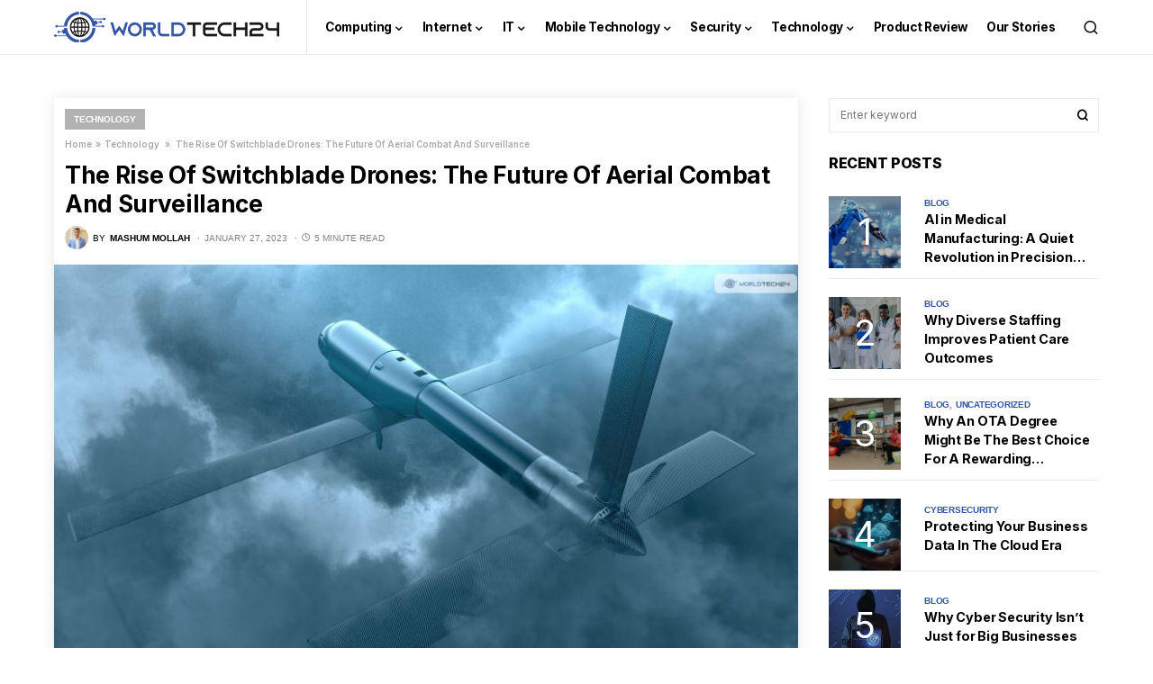

--- FILE ---
content_type: text/html; charset=UTF-8
request_url: https://worldtech24.com/switchblade-drones/
body_size: 28758
content:
<!doctype html>
<html lang="en-US">
<head>
	<meta charset="UTF-8" />
	<meta name="viewport" content="width=device-width, initial-scale=1" />
	<link rel="profile" href="https://gmpg.org/xfn/11" />
	<meta name='robots' content='index, follow, max-image-preview:large, max-snippet:-1, max-video-preview:-1' />

	<!-- This site is optimized with the Yoast SEO Premium plugin v22.5 (Yoast SEO v26.5) - https://yoast.com/wordpress/plugins/seo/ -->
	<title>The Rise of Switchblade Drones: The Future of Aerial Combat</title>
	<meta name="description" content="Switchblade Drones are powerful mobile “kamikaze” drone missiles. Learn how it can help Ukraine in its fight against Russia." />
	<link rel="canonical" href="https://worldtech24.com/switchblade-drones/" />
	<meta property="og:locale" content="en_US" />
	<meta property="og:type" content="article" />
	<meta property="og:title" content="The Rise Of Switchblade Drones: The Future Of Aerial Combat And Surveillance" />
	<meta property="og:description" content="Switchblade Drones are powerful mobile “kamikaze” drone missiles. Learn how it can help Ukraine in its fight against Russia." />
	<meta property="og:url" content="https://worldtech24.com/switchblade-drones/" />
	<meta property="og:site_name" content="WorldTech24" />
	<meta property="article:published_time" content="2023-01-27T06:38:58+00:00" />
	<meta property="article:modified_time" content="2023-01-27T06:41:49+00:00" />
	<meta property="og:image" content="https://worldtech24.com/wp-content/uploads/2023/01/The-Rise-of-Switchblade-Drones-The-Future-of-Aerial-Combat-and-Surveillance.jpg" />
	<meta property="og:image:width" content="820" />
	<meta property="og:image:height" content="482" />
	<meta property="og:image:type" content="image/jpeg" />
	<meta name="author" content="Mashum Mollah" />
	<meta name="twitter:card" content="summary_large_image" />
	<meta name="twitter:label1" content="Written by" />
	<meta name="twitter:data1" content="Mashum Mollah" />
	<meta name="twitter:label2" content="Est. reading time" />
	<meta name="twitter:data2" content="7 minutes" />
	<script type="application/ld+json" class="yoast-schema-graph">{"@context":"https://schema.org","@graph":[{"@type":["WebPage","FAQPage"],"@id":"https://worldtech24.com/switchblade-drones/","url":"https://worldtech24.com/switchblade-drones/","name":"The Rise of Switchblade Drones: The Future of Aerial Combat","isPartOf":{"@id":"https://worldtech24.com/#website"},"primaryImageOfPage":{"@id":"https://worldtech24.com/switchblade-drones/#primaryimage"},"image":{"@id":"https://worldtech24.com/switchblade-drones/#primaryimage"},"thumbnailUrl":"https://worldtech24.com/wp-content/uploads/2023/01/The-Rise-of-Switchblade-Drones-The-Future-of-Aerial-Combat-and-Surveillance.jpg","datePublished":"2023-01-27T06:38:58+00:00","dateModified":"2023-01-27T06:41:49+00:00","author":{"@id":"https://worldtech24.com/#/schema/person/c29b98c91502bffa7a5b38365c10eca0"},"description":"Switchblade Drones are powerful mobile “kamikaze” drone missiles. Learn how it can help Ukraine in its fight against Russia.","breadcrumb":{"@id":"https://worldtech24.com/switchblade-drones/#breadcrumb"},"mainEntity":[{"@id":"https://worldtech24.com/switchblade-drones/#faq-question-1674800318564"},{"@id":"https://worldtech24.com/switchblade-drones/#faq-question-1674800319639"},{"@id":"https://worldtech24.com/switchblade-drones/#faq-question-1674800320278"}],"inLanguage":"en-US","potentialAction":[{"@type":"ReadAction","target":["https://worldtech24.com/switchblade-drones/"]}]},{"@type":"ImageObject","inLanguage":"en-US","@id":"https://worldtech24.com/switchblade-drones/#primaryimage","url":"https://worldtech24.com/wp-content/uploads/2023/01/The-Rise-of-Switchblade-Drones-The-Future-of-Aerial-Combat-and-Surveillance.jpg","contentUrl":"https://worldtech24.com/wp-content/uploads/2023/01/The-Rise-of-Switchblade-Drones-The-Future-of-Aerial-Combat-and-Surveillance.jpg","width":820,"height":482,"caption":"The Rise of Switchblade Drones The Future of Aerial Combat and Surveillance"},{"@type":"BreadcrumbList","@id":"https://worldtech24.com/switchblade-drones/#breadcrumb","itemListElement":[{"@type":"ListItem","position":1,"name":"Home","item":"https://worldtech24.com/"},{"@type":"ListItem","position":2,"name":"The Rise Of Switchblade Drones: The Future Of Aerial Combat And Surveillance"}]},{"@type":"WebSite","@id":"https://worldtech24.com/#website","url":"https://worldtech24.com/","name":"WorldTech24","description":"","potentialAction":[{"@type":"SearchAction","target":{"@type":"EntryPoint","urlTemplate":"https://worldtech24.com/?s={search_term_string}"},"query-input":{"@type":"PropertyValueSpecification","valueRequired":true,"valueName":"search_term_string"}}],"inLanguage":"en-US"},{"@type":"Person","@id":"https://worldtech24.com/#/schema/person/c29b98c91502bffa7a5b38365c10eca0","name":"Mashum Mollah","image":{"@type":"ImageObject","inLanguage":"en-US","@id":"https://worldtech24.com/#/schema/person/image/","url":"https://secure.gravatar.com/avatar/b0b4f088e3375fad9a20f8dbb7f12e652690a9dc269aafbf2e63eeeb7cf84c9a?s=96&d=mm&r=g","contentUrl":"https://secure.gravatar.com/avatar/b0b4f088e3375fad9a20f8dbb7f12e652690a9dc269aafbf2e63eeeb7cf84c9a?s=96&d=mm&r=g","caption":"Mashum Mollah"},"sameAs":["http://worldtech24.com"],"url":"https://worldtech24.com/author/worldtech24/"},{"@type":"Question","@id":"https://worldtech24.com/switchblade-drones/#faq-question-1674800318564","position":1,"url":"https://worldtech24.com/switchblade-drones/#faq-question-1674800318564","name":"Q1. What Can A Switchblade Drone Destroy?","answerCount":1,"acceptedAnswer":{"@type":"Answer","text":"<strong>Ans:</strong> A Switchblade can destroy many things upon impact. The smaller Switchblade 300 missiles can destroy smaller armaments easily. On the other hand, the Switchblade 600 can destroy bigger armaments like tanks.","inLanguage":"en-US"},"inLanguage":"en-US"},{"@type":"Question","@id":"https://worldtech24.com/switchblade-drones/#faq-question-1674800319639","position":2,"url":"https://worldtech24.com/switchblade-drones/#faq-question-1674800319639","name":"Q2. Can Switchblade Drones Destroy Russian Tanks?","answerCount":1,"acceptedAnswer":{"@type":"Answer","text":"<strong>Ans:</strong> Yes, the Switchblade 600 has the power to destroy bigger Russian tanks. However, Ukraine has not made any official declarations about purchasing these missiles, since they have purchased only the Switchblade 300s. This has been confirmed through the Ukraine switchblade drone video.","inLanguage":"en-US"},"inLanguage":"en-US"},{"@type":"Question","@id":"https://worldtech24.com/switchblade-drones/#faq-question-1674800320278","position":3,"url":"https://worldtech24.com/switchblade-drones/#faq-question-1674800320278","name":"Q3. Why Are Kamikaze Missiles Popular?","answerCount":1,"acceptedAnswer":{"@type":"Answer","text":"<strong>Ans:</strong> Kamikaze missiles like the Switchblade are becoming more and more popular everyday since they do not need to be manned. Therefore, these missiles contain the payload and can drop down along with it without the use of a pilot.","inLanguage":"en-US"},"inLanguage":"en-US"}]}</script>
	<!-- / Yoast SEO Premium plugin. -->


<link rel='dns-prefetch' href='//stats.wp.com' />
<link rel='dns-prefetch' href='//fonts.googleapis.com' />
<link rel="alternate" type="application/rss+xml" title="WorldTech24 &raquo; Feed" href="https://worldtech24.com/feed/" />
<link rel="alternate" type="application/rss+xml" title="WorldTech24 &raquo; Comments Feed" href="https://worldtech24.com/comments/feed/" />
<link rel="alternate" type="application/rss+xml" title="WorldTech24 &raquo; The Rise Of Switchblade Drones: The Future Of Aerial Combat And Surveillance Comments Feed" href="https://worldtech24.com/switchblade-drones/feed/" />
<link rel="alternate" title="oEmbed (JSON)" type="application/json+oembed" href="https://worldtech24.com/wp-json/oembed/1.0/embed?url=https%3A%2F%2Fworldtech24.com%2Fswitchblade-drones%2F" />
<link rel="alternate" title="oEmbed (XML)" type="text/xml+oembed" href="https://worldtech24.com/wp-json/oembed/1.0/embed?url=https%3A%2F%2Fworldtech24.com%2Fswitchblade-drones%2F&#038;format=xml" />
<link rel="alternate" type="application/rss+xml" title="WorldTech24 &raquo; Stories Feed" href="https://worldtech24.com/web-stories/feed/">			<link rel="preload" href="https://worldtech24.com/wp-content/plugins/canvas/assets/fonts/canvas-icons.woff" as="font" type="font/woff" crossorigin>
			<style id='wp-img-auto-sizes-contain-inline-css'>
img:is([sizes=auto i],[sizes^="auto," i]){contain-intrinsic-size:3000px 1500px}
/*# sourceURL=wp-img-auto-sizes-contain-inline-css */
</style>
<link rel='stylesheet' id='canvas-css' href='https://worldtech24.com/wp-content/plugins/canvas/assets/css/canvas.css?ver=2.4.7' media='all' />
<link rel='alternate stylesheet' id='powerkit-icons-css' href='https://worldtech24.com/wp-content/plugins/powerkit/assets/fonts/powerkit-icons.woff?ver=2.9.7' as='font' type='font/wof' crossorigin />
<link rel='stylesheet' id='powerkit-css' href='https://worldtech24.com/wp-content/plugins/powerkit/assets/css/powerkit.css?ver=2.9.7' media='all' />
<style id='wp-emoji-styles-inline-css'>

	img.wp-smiley, img.emoji {
		display: inline !important;
		border: none !important;
		box-shadow: none !important;
		height: 1em !important;
		width: 1em !important;
		margin: 0 0.07em !important;
		vertical-align: -0.1em !important;
		background: none !important;
		padding: 0 !important;
	}
/*# sourceURL=wp-emoji-styles-inline-css */
</style>
<style id='wp-block-library-inline-css'>
:root{--wp-block-synced-color:#7a00df;--wp-block-synced-color--rgb:122,0,223;--wp-bound-block-color:var(--wp-block-synced-color);--wp-editor-canvas-background:#ddd;--wp-admin-theme-color:#007cba;--wp-admin-theme-color--rgb:0,124,186;--wp-admin-theme-color-darker-10:#006ba1;--wp-admin-theme-color-darker-10--rgb:0,107,160.5;--wp-admin-theme-color-darker-20:#005a87;--wp-admin-theme-color-darker-20--rgb:0,90,135;--wp-admin-border-width-focus:2px}@media (min-resolution:192dpi){:root{--wp-admin-border-width-focus:1.5px}}.wp-element-button{cursor:pointer}:root .has-very-light-gray-background-color{background-color:#eee}:root .has-very-dark-gray-background-color{background-color:#313131}:root .has-very-light-gray-color{color:#eee}:root .has-very-dark-gray-color{color:#313131}:root .has-vivid-green-cyan-to-vivid-cyan-blue-gradient-background{background:linear-gradient(135deg,#00d084,#0693e3)}:root .has-purple-crush-gradient-background{background:linear-gradient(135deg,#34e2e4,#4721fb 50%,#ab1dfe)}:root .has-hazy-dawn-gradient-background{background:linear-gradient(135deg,#faaca8,#dad0ec)}:root .has-subdued-olive-gradient-background{background:linear-gradient(135deg,#fafae1,#67a671)}:root .has-atomic-cream-gradient-background{background:linear-gradient(135deg,#fdd79a,#004a59)}:root .has-nightshade-gradient-background{background:linear-gradient(135deg,#330968,#31cdcf)}:root .has-midnight-gradient-background{background:linear-gradient(135deg,#020381,#2874fc)}:root{--wp--preset--font-size--normal:16px;--wp--preset--font-size--huge:42px}.has-regular-font-size{font-size:1em}.has-larger-font-size{font-size:2.625em}.has-normal-font-size{font-size:var(--wp--preset--font-size--normal)}.has-huge-font-size{font-size:var(--wp--preset--font-size--huge)}.has-text-align-center{text-align:center}.has-text-align-left{text-align:left}.has-text-align-right{text-align:right}.has-fit-text{white-space:nowrap!important}#end-resizable-editor-section{display:none}.aligncenter{clear:both}.items-justified-left{justify-content:flex-start}.items-justified-center{justify-content:center}.items-justified-right{justify-content:flex-end}.items-justified-space-between{justify-content:space-between}.screen-reader-text{border:0;clip-path:inset(50%);height:1px;margin:-1px;overflow:hidden;padding:0;position:absolute;width:1px;word-wrap:normal!important}.screen-reader-text:focus{background-color:#ddd;clip-path:none;color:#444;display:block;font-size:1em;height:auto;left:5px;line-height:normal;padding:15px 23px 14px;text-decoration:none;top:5px;width:auto;z-index:100000}html :where(.has-border-color){border-style:solid}html :where([style*=border-top-color]){border-top-style:solid}html :where([style*=border-right-color]){border-right-style:solid}html :where([style*=border-bottom-color]){border-bottom-style:solid}html :where([style*=border-left-color]){border-left-style:solid}html :where([style*=border-width]){border-style:solid}html :where([style*=border-top-width]){border-top-style:solid}html :where([style*=border-right-width]){border-right-style:solid}html :where([style*=border-bottom-width]){border-bottom-style:solid}html :where([style*=border-left-width]){border-left-style:solid}html :where(img[class*=wp-image-]){height:auto;max-width:100%}:where(figure){margin:0 0 1em}html :where(.is-position-sticky){--wp-admin--admin-bar--position-offset:var(--wp-admin--admin-bar--height,0px)}@media screen and (max-width:600px){html :where(.is-position-sticky){--wp-admin--admin-bar--position-offset:0px}}

/*# sourceURL=wp-block-library-inline-css */
</style><style id='wp-block-heading-inline-css'>
h1:where(.wp-block-heading).has-background,h2:where(.wp-block-heading).has-background,h3:where(.wp-block-heading).has-background,h4:where(.wp-block-heading).has-background,h5:where(.wp-block-heading).has-background,h6:where(.wp-block-heading).has-background{padding:1.25em 2.375em}h1.has-text-align-left[style*=writing-mode]:where([style*=vertical-lr]),h1.has-text-align-right[style*=writing-mode]:where([style*=vertical-rl]),h2.has-text-align-left[style*=writing-mode]:where([style*=vertical-lr]),h2.has-text-align-right[style*=writing-mode]:where([style*=vertical-rl]),h3.has-text-align-left[style*=writing-mode]:where([style*=vertical-lr]),h3.has-text-align-right[style*=writing-mode]:where([style*=vertical-rl]),h4.has-text-align-left[style*=writing-mode]:where([style*=vertical-lr]),h4.has-text-align-right[style*=writing-mode]:where([style*=vertical-rl]),h5.has-text-align-left[style*=writing-mode]:where([style*=vertical-lr]),h5.has-text-align-right[style*=writing-mode]:where([style*=vertical-rl]),h6.has-text-align-left[style*=writing-mode]:where([style*=vertical-lr]),h6.has-text-align-right[style*=writing-mode]:where([style*=vertical-rl]){rotate:180deg}
/*# sourceURL=https://worldtech24.com/wp-includes/blocks/heading/style.min.css */
</style>
<style id='wp-block-image-inline-css'>
.wp-block-image>a,.wp-block-image>figure>a{display:inline-block}.wp-block-image img{box-sizing:border-box;height:auto;max-width:100%;vertical-align:bottom}@media not (prefers-reduced-motion){.wp-block-image img.hide{visibility:hidden}.wp-block-image img.show{animation:show-content-image .4s}}.wp-block-image[style*=border-radius] img,.wp-block-image[style*=border-radius]>a{border-radius:inherit}.wp-block-image.has-custom-border img{box-sizing:border-box}.wp-block-image.aligncenter{text-align:center}.wp-block-image.alignfull>a,.wp-block-image.alignwide>a{width:100%}.wp-block-image.alignfull img,.wp-block-image.alignwide img{height:auto;width:100%}.wp-block-image .aligncenter,.wp-block-image .alignleft,.wp-block-image .alignright,.wp-block-image.aligncenter,.wp-block-image.alignleft,.wp-block-image.alignright{display:table}.wp-block-image .aligncenter>figcaption,.wp-block-image .alignleft>figcaption,.wp-block-image .alignright>figcaption,.wp-block-image.aligncenter>figcaption,.wp-block-image.alignleft>figcaption,.wp-block-image.alignright>figcaption{caption-side:bottom;display:table-caption}.wp-block-image .alignleft{float:left;margin:.5em 1em .5em 0}.wp-block-image .alignright{float:right;margin:.5em 0 .5em 1em}.wp-block-image .aligncenter{margin-left:auto;margin-right:auto}.wp-block-image :where(figcaption){margin-bottom:1em;margin-top:.5em}.wp-block-image.is-style-circle-mask img{border-radius:9999px}@supports ((-webkit-mask-image:none) or (mask-image:none)) or (-webkit-mask-image:none){.wp-block-image.is-style-circle-mask img{border-radius:0;-webkit-mask-image:url('data:image/svg+xml;utf8,<svg viewBox="0 0 100 100" xmlns="http://www.w3.org/2000/svg"><circle cx="50" cy="50" r="50"/></svg>');mask-image:url('data:image/svg+xml;utf8,<svg viewBox="0 0 100 100" xmlns="http://www.w3.org/2000/svg"><circle cx="50" cy="50" r="50"/></svg>');mask-mode:alpha;-webkit-mask-position:center;mask-position:center;-webkit-mask-repeat:no-repeat;mask-repeat:no-repeat;-webkit-mask-size:contain;mask-size:contain}}:root :where(.wp-block-image.is-style-rounded img,.wp-block-image .is-style-rounded img){border-radius:9999px}.wp-block-image figure{margin:0}.wp-lightbox-container{display:flex;flex-direction:column;position:relative}.wp-lightbox-container img{cursor:zoom-in}.wp-lightbox-container img:hover+button{opacity:1}.wp-lightbox-container button{align-items:center;backdrop-filter:blur(16px) saturate(180%);background-color:#5a5a5a40;border:none;border-radius:4px;cursor:zoom-in;display:flex;height:20px;justify-content:center;opacity:0;padding:0;position:absolute;right:16px;text-align:center;top:16px;width:20px;z-index:100}@media not (prefers-reduced-motion){.wp-lightbox-container button{transition:opacity .2s ease}}.wp-lightbox-container button:focus-visible{outline:3px auto #5a5a5a40;outline:3px auto -webkit-focus-ring-color;outline-offset:3px}.wp-lightbox-container button:hover{cursor:pointer;opacity:1}.wp-lightbox-container button:focus{opacity:1}.wp-lightbox-container button:focus,.wp-lightbox-container button:hover,.wp-lightbox-container button:not(:hover):not(:active):not(.has-background){background-color:#5a5a5a40;border:none}.wp-lightbox-overlay{box-sizing:border-box;cursor:zoom-out;height:100vh;left:0;overflow:hidden;position:fixed;top:0;visibility:hidden;width:100%;z-index:100000}.wp-lightbox-overlay .close-button{align-items:center;cursor:pointer;display:flex;justify-content:center;min-height:40px;min-width:40px;padding:0;position:absolute;right:calc(env(safe-area-inset-right) + 16px);top:calc(env(safe-area-inset-top) + 16px);z-index:5000000}.wp-lightbox-overlay .close-button:focus,.wp-lightbox-overlay .close-button:hover,.wp-lightbox-overlay .close-button:not(:hover):not(:active):not(.has-background){background:none;border:none}.wp-lightbox-overlay .lightbox-image-container{height:var(--wp--lightbox-container-height);left:50%;overflow:hidden;position:absolute;top:50%;transform:translate(-50%,-50%);transform-origin:top left;width:var(--wp--lightbox-container-width);z-index:9999999999}.wp-lightbox-overlay .wp-block-image{align-items:center;box-sizing:border-box;display:flex;height:100%;justify-content:center;margin:0;position:relative;transform-origin:0 0;width:100%;z-index:3000000}.wp-lightbox-overlay .wp-block-image img{height:var(--wp--lightbox-image-height);min-height:var(--wp--lightbox-image-height);min-width:var(--wp--lightbox-image-width);width:var(--wp--lightbox-image-width)}.wp-lightbox-overlay .wp-block-image figcaption{display:none}.wp-lightbox-overlay button{background:none;border:none}.wp-lightbox-overlay .scrim{background-color:#fff;height:100%;opacity:.9;position:absolute;width:100%;z-index:2000000}.wp-lightbox-overlay.active{visibility:visible}@media not (prefers-reduced-motion){.wp-lightbox-overlay.active{animation:turn-on-visibility .25s both}.wp-lightbox-overlay.active img{animation:turn-on-visibility .35s both}.wp-lightbox-overlay.show-closing-animation:not(.active){animation:turn-off-visibility .35s both}.wp-lightbox-overlay.show-closing-animation:not(.active) img{animation:turn-off-visibility .25s both}.wp-lightbox-overlay.zoom.active{animation:none;opacity:1;visibility:visible}.wp-lightbox-overlay.zoom.active .lightbox-image-container{animation:lightbox-zoom-in .4s}.wp-lightbox-overlay.zoom.active .lightbox-image-container img{animation:none}.wp-lightbox-overlay.zoom.active .scrim{animation:turn-on-visibility .4s forwards}.wp-lightbox-overlay.zoom.show-closing-animation:not(.active){animation:none}.wp-lightbox-overlay.zoom.show-closing-animation:not(.active) .lightbox-image-container{animation:lightbox-zoom-out .4s}.wp-lightbox-overlay.zoom.show-closing-animation:not(.active) .lightbox-image-container img{animation:none}.wp-lightbox-overlay.zoom.show-closing-animation:not(.active) .scrim{animation:turn-off-visibility .4s forwards}}@keyframes show-content-image{0%{visibility:hidden}99%{visibility:hidden}to{visibility:visible}}@keyframes turn-on-visibility{0%{opacity:0}to{opacity:1}}@keyframes turn-off-visibility{0%{opacity:1;visibility:visible}99%{opacity:0;visibility:visible}to{opacity:0;visibility:hidden}}@keyframes lightbox-zoom-in{0%{transform:translate(calc((-100vw + var(--wp--lightbox-scrollbar-width))/2 + var(--wp--lightbox-initial-left-position)),calc(-50vh + var(--wp--lightbox-initial-top-position))) scale(var(--wp--lightbox-scale))}to{transform:translate(-50%,-50%) scale(1)}}@keyframes lightbox-zoom-out{0%{transform:translate(-50%,-50%) scale(1);visibility:visible}99%{visibility:visible}to{transform:translate(calc((-100vw + var(--wp--lightbox-scrollbar-width))/2 + var(--wp--lightbox-initial-left-position)),calc(-50vh + var(--wp--lightbox-initial-top-position))) scale(var(--wp--lightbox-scale));visibility:hidden}}
/*# sourceURL=https://worldtech24.com/wp-includes/blocks/image/style.min.css */
</style>
<style id='wp-block-list-inline-css'>
ol,ul{box-sizing:border-box}:root :where(.wp-block-list.has-background){padding:1.25em 2.375em}
/*# sourceURL=https://worldtech24.com/wp-includes/blocks/list/style.min.css */
</style>
<style id='wp-block-paragraph-inline-css'>
.is-small-text{font-size:.875em}.is-regular-text{font-size:1em}.is-large-text{font-size:2.25em}.is-larger-text{font-size:3em}.has-drop-cap:not(:focus):first-letter{float:left;font-size:8.4em;font-style:normal;font-weight:100;line-height:.68;margin:.05em .1em 0 0;text-transform:uppercase}body.rtl .has-drop-cap:not(:focus):first-letter{float:none;margin-left:.1em}p.has-drop-cap.has-background{overflow:hidden}:root :where(p.has-background){padding:1.25em 2.375em}:where(p.has-text-color:not(.has-link-color)) a{color:inherit}p.has-text-align-left[style*="writing-mode:vertical-lr"],p.has-text-align-right[style*="writing-mode:vertical-rl"]{rotate:180deg}
/*# sourceURL=https://worldtech24.com/wp-includes/blocks/paragraph/style.min.css */
</style>
<style id='wp-block-table-inline-css'>
.wp-block-table{overflow-x:auto}.wp-block-table table{border-collapse:collapse;width:100%}.wp-block-table thead{border-bottom:3px solid}.wp-block-table tfoot{border-top:3px solid}.wp-block-table td,.wp-block-table th{border:1px solid;padding:.5em}.wp-block-table .has-fixed-layout{table-layout:fixed;width:100%}.wp-block-table .has-fixed-layout td,.wp-block-table .has-fixed-layout th{word-break:break-word}.wp-block-table.aligncenter,.wp-block-table.alignleft,.wp-block-table.alignright{display:table;width:auto}.wp-block-table.aligncenter td,.wp-block-table.aligncenter th,.wp-block-table.alignleft td,.wp-block-table.alignleft th,.wp-block-table.alignright td,.wp-block-table.alignright th{word-break:break-word}.wp-block-table .has-subtle-light-gray-background-color{background-color:#f3f4f5}.wp-block-table .has-subtle-pale-green-background-color{background-color:#e9fbe5}.wp-block-table .has-subtle-pale-blue-background-color{background-color:#e7f5fe}.wp-block-table .has-subtle-pale-pink-background-color{background-color:#fcf0ef}.wp-block-table.is-style-stripes{background-color:initial;border-collapse:inherit;border-spacing:0}.wp-block-table.is-style-stripes tbody tr:nth-child(odd){background-color:#f0f0f0}.wp-block-table.is-style-stripes.has-subtle-light-gray-background-color tbody tr:nth-child(odd){background-color:#f3f4f5}.wp-block-table.is-style-stripes.has-subtle-pale-green-background-color tbody tr:nth-child(odd){background-color:#e9fbe5}.wp-block-table.is-style-stripes.has-subtle-pale-blue-background-color tbody tr:nth-child(odd){background-color:#e7f5fe}.wp-block-table.is-style-stripes.has-subtle-pale-pink-background-color tbody tr:nth-child(odd){background-color:#fcf0ef}.wp-block-table.is-style-stripes td,.wp-block-table.is-style-stripes th{border-color:#0000}.wp-block-table.is-style-stripes{border-bottom:1px solid #f0f0f0}.wp-block-table .has-border-color td,.wp-block-table .has-border-color th,.wp-block-table .has-border-color tr,.wp-block-table .has-border-color>*{border-color:inherit}.wp-block-table table[style*=border-top-color] tr:first-child,.wp-block-table table[style*=border-top-color] tr:first-child td,.wp-block-table table[style*=border-top-color] tr:first-child th,.wp-block-table table[style*=border-top-color]>*,.wp-block-table table[style*=border-top-color]>* td,.wp-block-table table[style*=border-top-color]>* th{border-top-color:inherit}.wp-block-table table[style*=border-top-color] tr:not(:first-child){border-top-color:initial}.wp-block-table table[style*=border-right-color] td:last-child,.wp-block-table table[style*=border-right-color] th,.wp-block-table table[style*=border-right-color] tr,.wp-block-table table[style*=border-right-color]>*{border-right-color:inherit}.wp-block-table table[style*=border-bottom-color] tr:last-child,.wp-block-table table[style*=border-bottom-color] tr:last-child td,.wp-block-table table[style*=border-bottom-color] tr:last-child th,.wp-block-table table[style*=border-bottom-color]>*,.wp-block-table table[style*=border-bottom-color]>* td,.wp-block-table table[style*=border-bottom-color]>* th{border-bottom-color:inherit}.wp-block-table table[style*=border-bottom-color] tr:not(:last-child){border-bottom-color:initial}.wp-block-table table[style*=border-left-color] td:first-child,.wp-block-table table[style*=border-left-color] th,.wp-block-table table[style*=border-left-color] tr,.wp-block-table table[style*=border-left-color]>*{border-left-color:inherit}.wp-block-table table[style*=border-style] td,.wp-block-table table[style*=border-style] th,.wp-block-table table[style*=border-style] tr,.wp-block-table table[style*=border-style]>*{border-style:inherit}.wp-block-table table[style*=border-width] td,.wp-block-table table[style*=border-width] th,.wp-block-table table[style*=border-width] tr,.wp-block-table table[style*=border-width]>*{border-style:inherit;border-width:inherit}
/*# sourceURL=https://worldtech24.com/wp-includes/blocks/table/style.min.css */
</style>
<style id='wp-block-verse-inline-css'>
pre.wp-block-verse{overflow:auto;white-space:pre-wrap}:where(pre.wp-block-verse){font-family:inherit}
/*# sourceURL=https://worldtech24.com/wp-includes/blocks/verse/style.min.css */
</style>
<style id='global-styles-inline-css'>
:root{--wp--preset--aspect-ratio--square: 1;--wp--preset--aspect-ratio--4-3: 4/3;--wp--preset--aspect-ratio--3-4: 3/4;--wp--preset--aspect-ratio--3-2: 3/2;--wp--preset--aspect-ratio--2-3: 2/3;--wp--preset--aspect-ratio--16-9: 16/9;--wp--preset--aspect-ratio--9-16: 9/16;--wp--preset--color--black: #000000;--wp--preset--color--cyan-bluish-gray: #abb8c3;--wp--preset--color--white: #FFFFFF;--wp--preset--color--pale-pink: #f78da7;--wp--preset--color--vivid-red: #cf2e2e;--wp--preset--color--luminous-vivid-orange: #ff6900;--wp--preset--color--luminous-vivid-amber: #fcb900;--wp--preset--color--light-green-cyan: #7bdcb5;--wp--preset--color--vivid-green-cyan: #00d084;--wp--preset--color--pale-cyan-blue: #8ed1fc;--wp--preset--color--vivid-cyan-blue: #0693e3;--wp--preset--color--vivid-purple: #9b51e0;--wp--preset--color--blue: #59BACC;--wp--preset--color--green: #58AD69;--wp--preset--color--orange: #FFBC49;--wp--preset--color--red: #e32c26;--wp--preset--color--gray-50: #f8f9fa;--wp--preset--color--gray-100: #f8f9fb;--wp--preset--color--gray-200: #e9ecef;--wp--preset--color--secondary: #818181;--wp--preset--gradient--vivid-cyan-blue-to-vivid-purple: linear-gradient(135deg,rgb(6,147,227) 0%,rgb(155,81,224) 100%);--wp--preset--gradient--light-green-cyan-to-vivid-green-cyan: linear-gradient(135deg,rgb(122,220,180) 0%,rgb(0,208,130) 100%);--wp--preset--gradient--luminous-vivid-amber-to-luminous-vivid-orange: linear-gradient(135deg,rgb(252,185,0) 0%,rgb(255,105,0) 100%);--wp--preset--gradient--luminous-vivid-orange-to-vivid-red: linear-gradient(135deg,rgb(255,105,0) 0%,rgb(207,46,46) 100%);--wp--preset--gradient--very-light-gray-to-cyan-bluish-gray: linear-gradient(135deg,rgb(238,238,238) 0%,rgb(169,184,195) 100%);--wp--preset--gradient--cool-to-warm-spectrum: linear-gradient(135deg,rgb(74,234,220) 0%,rgb(151,120,209) 20%,rgb(207,42,186) 40%,rgb(238,44,130) 60%,rgb(251,105,98) 80%,rgb(254,248,76) 100%);--wp--preset--gradient--blush-light-purple: linear-gradient(135deg,rgb(255,206,236) 0%,rgb(152,150,240) 100%);--wp--preset--gradient--blush-bordeaux: linear-gradient(135deg,rgb(254,205,165) 0%,rgb(254,45,45) 50%,rgb(107,0,62) 100%);--wp--preset--gradient--luminous-dusk: linear-gradient(135deg,rgb(255,203,112) 0%,rgb(199,81,192) 50%,rgb(65,88,208) 100%);--wp--preset--gradient--pale-ocean: linear-gradient(135deg,rgb(255,245,203) 0%,rgb(182,227,212) 50%,rgb(51,167,181) 100%);--wp--preset--gradient--electric-grass: linear-gradient(135deg,rgb(202,248,128) 0%,rgb(113,206,126) 100%);--wp--preset--gradient--midnight: linear-gradient(135deg,rgb(2,3,129) 0%,rgb(40,116,252) 100%);--wp--preset--font-size--small: 13px;--wp--preset--font-size--medium: 20px;--wp--preset--font-size--large: 36px;--wp--preset--font-size--x-large: 42px;--wp--preset--spacing--20: 0.44rem;--wp--preset--spacing--30: 0.67rem;--wp--preset--spacing--40: 1rem;--wp--preset--spacing--50: 1.5rem;--wp--preset--spacing--60: 2.25rem;--wp--preset--spacing--70: 3.38rem;--wp--preset--spacing--80: 5.06rem;--wp--preset--shadow--natural: 6px 6px 9px rgba(0, 0, 0, 0.2);--wp--preset--shadow--deep: 12px 12px 50px rgba(0, 0, 0, 0.4);--wp--preset--shadow--sharp: 6px 6px 0px rgba(0, 0, 0, 0.2);--wp--preset--shadow--outlined: 6px 6px 0px -3px rgb(255, 255, 255), 6px 6px rgb(0, 0, 0);--wp--preset--shadow--crisp: 6px 6px 0px rgb(0, 0, 0);}:where(.is-layout-flex){gap: 0.5em;}:where(.is-layout-grid){gap: 0.5em;}body .is-layout-flex{display: flex;}.is-layout-flex{flex-wrap: wrap;align-items: center;}.is-layout-flex > :is(*, div){margin: 0;}body .is-layout-grid{display: grid;}.is-layout-grid > :is(*, div){margin: 0;}:where(.wp-block-columns.is-layout-flex){gap: 2em;}:where(.wp-block-columns.is-layout-grid){gap: 2em;}:where(.wp-block-post-template.is-layout-flex){gap: 1.25em;}:where(.wp-block-post-template.is-layout-grid){gap: 1.25em;}.has-black-color{color: var(--wp--preset--color--black) !important;}.has-cyan-bluish-gray-color{color: var(--wp--preset--color--cyan-bluish-gray) !important;}.has-white-color{color: var(--wp--preset--color--white) !important;}.has-pale-pink-color{color: var(--wp--preset--color--pale-pink) !important;}.has-vivid-red-color{color: var(--wp--preset--color--vivid-red) !important;}.has-luminous-vivid-orange-color{color: var(--wp--preset--color--luminous-vivid-orange) !important;}.has-luminous-vivid-amber-color{color: var(--wp--preset--color--luminous-vivid-amber) !important;}.has-light-green-cyan-color{color: var(--wp--preset--color--light-green-cyan) !important;}.has-vivid-green-cyan-color{color: var(--wp--preset--color--vivid-green-cyan) !important;}.has-pale-cyan-blue-color{color: var(--wp--preset--color--pale-cyan-blue) !important;}.has-vivid-cyan-blue-color{color: var(--wp--preset--color--vivid-cyan-blue) !important;}.has-vivid-purple-color{color: var(--wp--preset--color--vivid-purple) !important;}.has-black-background-color{background-color: var(--wp--preset--color--black) !important;}.has-cyan-bluish-gray-background-color{background-color: var(--wp--preset--color--cyan-bluish-gray) !important;}.has-white-background-color{background-color: var(--wp--preset--color--white) !important;}.has-pale-pink-background-color{background-color: var(--wp--preset--color--pale-pink) !important;}.has-vivid-red-background-color{background-color: var(--wp--preset--color--vivid-red) !important;}.has-luminous-vivid-orange-background-color{background-color: var(--wp--preset--color--luminous-vivid-orange) !important;}.has-luminous-vivid-amber-background-color{background-color: var(--wp--preset--color--luminous-vivid-amber) !important;}.has-light-green-cyan-background-color{background-color: var(--wp--preset--color--light-green-cyan) !important;}.has-vivid-green-cyan-background-color{background-color: var(--wp--preset--color--vivid-green-cyan) !important;}.has-pale-cyan-blue-background-color{background-color: var(--wp--preset--color--pale-cyan-blue) !important;}.has-vivid-cyan-blue-background-color{background-color: var(--wp--preset--color--vivid-cyan-blue) !important;}.has-vivid-purple-background-color{background-color: var(--wp--preset--color--vivid-purple) !important;}.has-black-border-color{border-color: var(--wp--preset--color--black) !important;}.has-cyan-bluish-gray-border-color{border-color: var(--wp--preset--color--cyan-bluish-gray) !important;}.has-white-border-color{border-color: var(--wp--preset--color--white) !important;}.has-pale-pink-border-color{border-color: var(--wp--preset--color--pale-pink) !important;}.has-vivid-red-border-color{border-color: var(--wp--preset--color--vivid-red) !important;}.has-luminous-vivid-orange-border-color{border-color: var(--wp--preset--color--luminous-vivid-orange) !important;}.has-luminous-vivid-amber-border-color{border-color: var(--wp--preset--color--luminous-vivid-amber) !important;}.has-light-green-cyan-border-color{border-color: var(--wp--preset--color--light-green-cyan) !important;}.has-vivid-green-cyan-border-color{border-color: var(--wp--preset--color--vivid-green-cyan) !important;}.has-pale-cyan-blue-border-color{border-color: var(--wp--preset--color--pale-cyan-blue) !important;}.has-vivid-cyan-blue-border-color{border-color: var(--wp--preset--color--vivid-cyan-blue) !important;}.has-vivid-purple-border-color{border-color: var(--wp--preset--color--vivid-purple) !important;}.has-vivid-cyan-blue-to-vivid-purple-gradient-background{background: var(--wp--preset--gradient--vivid-cyan-blue-to-vivid-purple) !important;}.has-light-green-cyan-to-vivid-green-cyan-gradient-background{background: var(--wp--preset--gradient--light-green-cyan-to-vivid-green-cyan) !important;}.has-luminous-vivid-amber-to-luminous-vivid-orange-gradient-background{background: var(--wp--preset--gradient--luminous-vivid-amber-to-luminous-vivid-orange) !important;}.has-luminous-vivid-orange-to-vivid-red-gradient-background{background: var(--wp--preset--gradient--luminous-vivid-orange-to-vivid-red) !important;}.has-very-light-gray-to-cyan-bluish-gray-gradient-background{background: var(--wp--preset--gradient--very-light-gray-to-cyan-bluish-gray) !important;}.has-cool-to-warm-spectrum-gradient-background{background: var(--wp--preset--gradient--cool-to-warm-spectrum) !important;}.has-blush-light-purple-gradient-background{background: var(--wp--preset--gradient--blush-light-purple) !important;}.has-blush-bordeaux-gradient-background{background: var(--wp--preset--gradient--blush-bordeaux) !important;}.has-luminous-dusk-gradient-background{background: var(--wp--preset--gradient--luminous-dusk) !important;}.has-pale-ocean-gradient-background{background: var(--wp--preset--gradient--pale-ocean) !important;}.has-electric-grass-gradient-background{background: var(--wp--preset--gradient--electric-grass) !important;}.has-midnight-gradient-background{background: var(--wp--preset--gradient--midnight) !important;}.has-small-font-size{font-size: var(--wp--preset--font-size--small) !important;}.has-medium-font-size{font-size: var(--wp--preset--font-size--medium) !important;}.has-large-font-size{font-size: var(--wp--preset--font-size--large) !important;}.has-x-large-font-size{font-size: var(--wp--preset--font-size--x-large) !important;}
/*# sourceURL=global-styles-inline-css */
</style>

<style id='classic-theme-styles-inline-css'>
/*! This file is auto-generated */
.wp-block-button__link{color:#fff;background-color:#32373c;border-radius:9999px;box-shadow:none;text-decoration:none;padding:calc(.667em + 2px) calc(1.333em + 2px);font-size:1.125em}.wp-block-file__button{background:#32373c;color:#fff;text-decoration:none}
/*# sourceURL=/wp-includes/css/classic-themes.min.css */
</style>
<link rel='stylesheet' id='canvas-block-posts-sidebar-css' href='https://worldtech24.com/wp-content/plugins/canvas/components/posts/block-posts-sidebar/block-posts-sidebar.css?ver=1733896430' media='all' />
<link rel='stylesheet' id='canvas-block-heading-style-css' href='https://worldtech24.com/wp-content/plugins/canvas/components/content-formatting/block-heading/block.css?ver=1733896430' media='all' />
<link rel='stylesheet' id='canvas-block-list-style-css' href='https://worldtech24.com/wp-content/plugins/canvas/components/content-formatting/block-list/block.css?ver=1733896430' media='all' />
<link rel='stylesheet' id='canvas-block-paragraph-style-css' href='https://worldtech24.com/wp-content/plugins/canvas/components/content-formatting/block-paragraph/block.css?ver=1733896430' media='all' />
<link rel='stylesheet' id='canvas-block-separator-style-css' href='https://worldtech24.com/wp-content/plugins/canvas/components/content-formatting/block-separator/block.css?ver=1733896430' media='all' />
<link rel='stylesheet' id='canvas-block-group-style-css' href='https://worldtech24.com/wp-content/plugins/canvas/components/basic-elements/block-group/block.css?ver=1733896430' media='all' />
<link rel='stylesheet' id='canvas-block-cover-style-css' href='https://worldtech24.com/wp-content/plugins/canvas/components/basic-elements/block-cover/block.css?ver=1733896430' media='all' />
<link rel='stylesheet' id='powerkit-author-box-css' href='https://worldtech24.com/wp-content/plugins/powerkit/modules/author-box/public/css/public-powerkit-author-box.css?ver=2.9.7' media='all' />
<link rel='stylesheet' id='powerkit-basic-elements-css' href='https://worldtech24.com/wp-content/plugins/powerkit/modules/basic-elements/public/css/public-powerkit-basic-elements.css?ver=2.9.7' media='screen' />
<link rel='stylesheet' id='powerkit-coming-soon-css' href='https://worldtech24.com/wp-content/plugins/powerkit/modules/coming-soon/public/css/public-powerkit-coming-soon.css?ver=2.9.7' media='all' />
<link rel='stylesheet' id='powerkit-content-formatting-css' href='https://worldtech24.com/wp-content/plugins/powerkit/modules/content-formatting/public/css/public-powerkit-content-formatting.css?ver=2.9.7' media='all' />
<link rel='stylesheet' id='powerkit-сontributors-css' href='https://worldtech24.com/wp-content/plugins/powerkit/modules/contributors/public/css/public-powerkit-contributors.css?ver=2.9.7' media='all' />
<link rel='stylesheet' id='powerkit-facebook-css' href='https://worldtech24.com/wp-content/plugins/powerkit/modules/facebook/public/css/public-powerkit-facebook.css?ver=2.9.7' media='all' />
<link rel='stylesheet' id='powerkit-featured-categories-css' href='https://worldtech24.com/wp-content/plugins/powerkit/modules/featured-categories/public/css/public-powerkit-featured-categories.css?ver=2.9.7' media='all' />
<link rel='stylesheet' id='powerkit-inline-posts-css' href='https://worldtech24.com/wp-content/plugins/powerkit/modules/inline-posts/public/css/public-powerkit-inline-posts.css?ver=2.9.7' media='all' />
<link rel='stylesheet' id='powerkit-instagram-css' href='https://worldtech24.com/wp-content/plugins/powerkit/modules/instagram/public/css/public-powerkit-instagram.css?ver=2.9.7' media='all' />
<link rel='stylesheet' id='powerkit-justified-gallery-css' href='https://worldtech24.com/wp-content/plugins/powerkit/modules/justified-gallery/public/css/public-powerkit-justified-gallery.css?ver=2.9.7' media='all' />
<link rel='stylesheet' id='glightbox-css' href='https://worldtech24.com/wp-content/plugins/powerkit/modules/lightbox/public/css/glightbox.min.css?ver=2.9.7' media='all' />
<link rel='stylesheet' id='powerkit-lightbox-css' href='https://worldtech24.com/wp-content/plugins/powerkit/modules/lightbox/public/css/public-powerkit-lightbox.css?ver=2.9.7' media='all' />
<link rel='stylesheet' id='powerkit-opt-in-forms-css' href='https://worldtech24.com/wp-content/plugins/powerkit/modules/opt-in-forms/public/css/public-powerkit-opt-in-forms.css?ver=2.9.7' media='all' />
<link rel='stylesheet' id='powerkit-pinterest-css' href='https://worldtech24.com/wp-content/plugins/powerkit/modules/pinterest/public/css/public-powerkit-pinterest.css?ver=2.9.7' media='all' />
<link rel='stylesheet' id='powerkit-scroll-to-top-css' href='https://worldtech24.com/wp-content/plugins/powerkit/modules/scroll-to-top/public/css/public-powerkit-scroll-to-top.css?ver=2.9.7' media='all' />
<link rel='stylesheet' id='powerkit-share-buttons-css' href='https://worldtech24.com/wp-content/plugins/powerkit/modules/share-buttons/public/css/public-powerkit-share-buttons.css?ver=2.9.7' media='all' />
<link rel='stylesheet' id='powerkit-slider-gallery-css' href='https://worldtech24.com/wp-content/plugins/powerkit/modules/slider-gallery/public/css/public-powerkit-slider-gallery.css?ver=2.9.7' media='all' />
<link rel='stylesheet' id='powerkit-social-links-css' href='https://worldtech24.com/wp-content/plugins/powerkit/modules/social-links/public/css/public-powerkit-social-links.css?ver=2.9.7' media='all' />
<link rel='stylesheet' id='powerkit-table-of-contents-css' href='https://worldtech24.com/wp-content/plugins/powerkit/modules/table-of-contents/public/css/public-powerkit-table-of-contents.css?ver=2.9.7' media='all' />
<link rel='stylesheet' id='powerkit-twitter-css' href='https://worldtech24.com/wp-content/plugins/powerkit/modules/twitter/public/css/public-powerkit-twitter.css?ver=2.9.7' media='all' />
<link rel='stylesheet' id='powerkit-widget-about-css' href='https://worldtech24.com/wp-content/plugins/powerkit/modules/widget-about/public/css/public-powerkit-widget-about.css?ver=2.9.7' media='all' />
<link rel='stylesheet' id='csco-styles-css' href='https://worldtech24.com/wp-content/themes/newsblock/style.css?ver=1.1.6' media='all' />
<style id='csco-styles-inline-css'>
.searchwp-live-search-no-min-chars:after { content: "Continue typing" }
:root, [site-data-scheme="default"]{--cs-color-site-background:#FFFFFF;--cs-color-search-background:#000000;--cs-color-header-background:#ffffff;--cs-color-submenu-background:#FFFFFF;--cs-color-footer-background:#111111;}:root, [data-scheme="default"]{--cs-color-accent:#0a0a0a;--cs-color-accent-contrast:#FFFFFF;--cs-color-secondary:#818181;--cs-palette-color-secondary:#818181;--cs-color-secondary-contrast:#000000;--cs-color-styled-heading:#3356a8;--cs-color-styled-heading-contrast:#000000;--cs-color-styled-heading-hover:#3356a8;--cs-color-styled-heading-hover-contrast:#000000;--cs-color-styled-category:rgba(0,0,0,0.3);--cs-color-styled-category-contrast:#ffffff;--cs-color-styled-category-hover:#000000;--cs-color-styled-category-hover-contrast:#FFFFFF;--cs-color-category:#3356a8;--cs-color-category-hover:#000000;--cs-color-category-underline:rgba(255,255,255,0);--cs-color-button:#000000;--cs-color-button-contrast:#FFFFFF;--cs-color-button-hover:#282828;--cs-color-button-hover-contrast:#FFFFFF;--cs-color-overlay-background:rgba(0,0,0,0.25);}[data-scheme="dark"]{--cs-color-overlay-background:rgba(0,0,0,0.25);}:root{--cs-common-border-radius:0;--cs-primary-border-radius:0px;--cs-secondary-border-radius:50%;--cs-styled-category-border-radius:0;--cs-image-border-radius:0px;--cs-header-height:60px;}:root .cnvs-block-section-heading, [data-scheme="default"] .cnvs-block-section-heading, [data-scheme="dark"] [data-scheme="default"] .cnvs-block-section-heading{--cnvs-section-heading-border-color:#e9ecef;}[data-scheme="dark"] .cnvs-block-section-heading{--cnvs-section-heading-border-color:#49494b;}:root .cs-header__widgets-column .cnvs-block-section-heading, [data-scheme="dark"] [data-scheme="default"] .cs-header__widgets-column .cnvs-block-section-heading{--cnvs-section-heading-border-color:#e9ecef;}[data-scheme="dark"] .cs-header__widgets-column .cnvs-block-section-heading{--cnvs-section-heading-border-color:#49494b;}.cs-search__posts{--cs-image-border-radius:50%!important;}
/*# sourceURL=csco-styles-inline-css */
</style>
<link rel='stylesheet' id='5062724a36b610525afb59f4937282c4-css' href='//fonts.googleapis.com/css?family=Inter%3Aregular%2Cregular%2Citalic%2C600%2C700%2C700italic&#038;ver=1.1.6' media='all' />
<link rel='stylesheet' id='62a8df75ef58a51d796a45f196331aba-css' href='//fonts.googleapis.com/css?family=Inter%3A600%2Cregular%2C600%2C700&#038;ver=1.1.6' media='all' />
<link rel='stylesheet' id='6a43f1818b7869047effed19be299371-css' href='//fonts.googleapis.com/css?family=Inter%3A400%2Cregular%2C600%2C700&#038;ver=1.1.6' media='all' />
<link rel='stylesheet' id='b5fa44c623af21bfcc849ec4fd4bea8c-css' href='//fonts.googleapis.com/css?family=Inter%3A400&#038;ver=1.1.6' media='all' />
<link rel='stylesheet' id='0ed56de59495c94ff8d755261456888d-css' href='//fonts.googleapis.com/css?family=Inter%3Aregular%2Citalic%2C600%2C700%2C700italic&#038;ver=1.1.6' media='all' />
<link rel='stylesheet' id='b78abb272b6e04bfb132e8f86ee1e7da-css' href='//fonts.googleapis.com/css?family=Inter%3Aregular%2C600%2C700&#038;ver=1.1.6' media='all' />
<link rel='stylesheet' id='0b43b630cda33ba37005141beb81428c-css' href='//fonts.googleapis.com/css?family=Inter%3A700&#038;ver=1.1.6' media='all' />
<link rel='stylesheet' id='71dba08b2b5e6e3344645936f7c28739-css' href='//fonts.googleapis.com/css?family=Inter%3A800&#038;ver=1.1.6' media='all' />
<link rel='stylesheet' id='searchwp-live-search-css' href='https://worldtech24.com/wp-content/plugins/searchwp-live-ajax-search/assets/styles/style.css?ver=1.8.5' media='all' />
<style id='searchwp-live-search-inline-css'>
.searchwp-live-search-result .searchwp-live-search-result--title a {
  font-size: 16px;
}
.searchwp-live-search-result .searchwp-live-search-result--price {
  font-size: 14px;
}
.searchwp-live-search-result .searchwp-live-search-result--add-to-cart .button {
  font-size: 14px;
}

/*# sourceURL=searchwp-live-search-inline-css */
</style>
<link rel='stylesheet' id='csco_child_css-css' href='https://worldtech24.com/wp-content/themes/newsblock-child/style.css?ver=1.0.0' media='all' />
<script src="https://worldtech24.com/wp-includes/js/jquery/jquery.min.js?ver=3.7.1" id="jquery-core-js"></script>
<script src="https://worldtech24.com/wp-includes/js/jquery/jquery-migrate.min.js?ver=3.4.1" id="jquery-migrate-js"></script>
<link rel="https://api.w.org/" href="https://worldtech24.com/wp-json/" /><link rel="alternate" title="JSON" type="application/json" href="https://worldtech24.com/wp-json/wp/v2/posts/7096" /><link rel="EditURI" type="application/rsd+xml" title="RSD" href="https://worldtech24.com/xmlrpc.php?rsd" />
<link rel='shortlink' href='https://worldtech24.com/?p=7096' />

<style type="text/css" media="all" id="canvas-blocks-dynamic-styles">

</style>
	<style>img#wpstats{display:none}</style>
		<script>
    jQuery(document).ready(function($) {
        
        $(".cs-footer__desc,.pk-social-links-items,.cs-entry__after-share-buttons,.pk-share-buttons-wrap").each(function(){
           $(this).find("a").attr('rel','noreferrer noopener nofollow');
		   $(this).find("a").attr('target','_blank');
        });
        
        jQuery(".single .entry-content a[rel~='nofollow']").each(function(){
            jQuery(this).attr('rel', jQuery(this).attr('rel').replace('nofollow',''));
        });
        jQuery(".single .entry-content a[rel~='noreferrer']").each(function(){
            jQuery(this).attr('rel', jQuery(this).attr('rel').replace('noreferrer',''));
        });

    });
</script>
<style id='csco-theme-typography'>
	:root {
		/* Base Font */
		--cs-font-base-family: Inter;
		--cs-font-base-size: 1rem;
		--cs-font-base-weight: 400;
		--cs-font-base-style: normal;
		--cs-font-base-letter-spacing: normal;
		--cs-font-base-line-height: 1.5;

		/* Primary Font */
		--cs-font-primary-family: Inter;
		--cs-font-primary-size: 0.875rem;
		--cs-font-primary-weight: 600;
		--cs-font-primary-style: normal;
		--cs-font-primary-letter-spacing: -0.025em;
		--cs-font-primary-text-transform: none;

		/* Secondary Font */
		--cs-font-secondary-family: Inter;
		--cs-font-secondary-size: 0.75rem;
		--cs-font-secondary-weight: 400;
		--cs-font-secondary-style: normal;
		--cs-font-secondary-letter-spacing: normal;
		--cs-font-secondary-text-transform: none;

		/* Category Font */
		--cs-font-category-family: -apple-system, BlinkMacSystemFont, "Segoe UI", Roboto, Oxygen-Sans, Ubuntu, Cantarell, "Helvetica Neue";
		--cs-font-category-size: 0.625rem;
		--cs-font-category-weight: 700;
		--cs-font-category-style: normal;
		--cs-font-category-letter-spacing: -0.025em;
		--cs-font-category-text-transform: uppercase;

		/* Post Meta Font */
		--cs-font-post-meta-family: -apple-system, BlinkMacSystemFont, "Segoe UI", Roboto, Oxygen-Sans, Ubuntu, Cantarell, "Helvetica Neue";
		--cs-font-post-meta-size: 0.6255rem;
		--cs-font-post-meta-weight: 400;
		--cs-font-post-meta-style: normal;
		--cs-font-post-meta-letter-spacing: normal;
		--cs-font-post-meta-text-transform: uppercase;

		/* Input Font */
		--cs-font-input-family: Inter;
		--cs-font-input-size: 0.75rem;
		--cs-font-input-line-height: 1.625rem;
		--cs-font-input-weight: 400;
		--cs-font-input-style: normal;
		--cs-font-input-letter-spacing: normal;
		--cs-font-input-text-transform: none;

		/* Post Subbtitle */
		--cs-font-post-subtitle-family: inherit;
		--cs-font-post-subtitle-size: 1.25rem;
		--cs-font-post-subtitle-letter-spacing: normal;

		/* Post Content */
		--cs-font-post-content-family: Inter;
		--cs-font-post-content-size: 1rem;
		--cs-font-post-content-letter-spacing: normal;

		/* Summary */
		--cs-font-entry-summary-family: Inter;
		--cs-font-entry-summary-size: 1rem;
		--cs-font-entry-summary-letter-spacing: normal;

		/* Entry Excerpt */
		--cs-font-entry-excerpt-family: Inter;
		--cs-font-entry-excerpt-size: 0.875rem;
		--cs-font-entry-excerpt-letter-spacing: normal;

		/* Logos --------------- */

		/* Main Logo */
		--cs-font-main-logo-family: Inter;
		--cs-font-main-logo-size: 1.5rem;
		--cs-font-main-logo-weight: 700;
		--cs-font-main-logo-style: normal;
		--cs-font-main-logo-letter-spacing: -0.075em;
		--cs-font-main-logo-text-transform: none;

		/* Large Logo */
		--cs-font-large-logo-family: Inter;
		--cs-font-large-logo-size: 1.75rem;
		--cs-font-large-logo-weight: 700;
		--cs-font-large-logo-style: normal;
		--cs-font-large-logo-letter-spacing: -0.075em;
		--cs-font-large-logo-text-transform: none;

		/* Footer Logo */
		--cs-font-footer-logo-family: Inter;
		--cs-font-footer-logo-size: 1.5rem;
		--cs-font-footer-logo-weight: 700;
		--cs-font-footer-logo-style: normal;
		--cs-font-footer-logo-letter-spacing: -0.075em;
		--cs-font-footer-logo-text-transform: none;

		/* Headings --------------- */

		/* Headings */
		--cs-font-headings-family: Inter;
		--cs-font-headings-weight: 700;
		--cs-font-headings-style: normal;
		--cs-font-headings-line-height: 1.25;
		--cs-font-headings-letter-spacing: -0.0125em;
		--cs-font-headings-text-transform: none;

		/* Styled Heading */
		--cs-font-styled-heading-line-height: 1.3em;

		/* Decorated Heading */
		--cs-font-decorated-heading-family: Inter;
		--cs-font-decorated-heading-font-size: 1.25rem;
		--cs-font-decorated-heading-weight: 700;
		--cs-font-decorated-heading-style: normal;
		--cs-font-decorated-heading-line-height: -0.025em;
		--cs-font-decorated-heading-letter-spacing: normal;
		--cs-font-decorated-heading-text-transform: none;

		/* Menu Font --------------- */

		/* Menu */
		/* Used for main top level menu elements. */
		--cs-font-menu-family: Inter;
		--cs-font-menu-size: 0.9rem;
		--cs-font-menu-weight: 700;
		--cs-font-menu-style: normal;
		--cs-font-menu-letter-spacing: -0.025em;
		--cs-font-menu-text-transform: none;

		/* Submenu Font */
		/* Used for submenu elements. */
		--cs-font-submenu-family: Inter;
		--cs-font-submenu-size: 0.875rem;
		--cs-font-submenu-weight: 400;
		--cs-font-submenu-style: normal;
		--cs-font-submenu-letter-spacing: normal;
		--cs-font-submenu-text-transform: none;

		/* Section Headings --------------- */
		--cs-font-section-headings-family: Inter;
		--cs-font-section-headings-size: 1rem;
		--cs-font-section-headings-weight: 800;
		--cs-font-section-headings-style: normal;
		--cs-font-section-headings-letter-spacing: -0.025em;
		--cs-font-section-headings-text-transform: uppercase;
	}

			.cs-header__widgets-column {
			--cs-font-section-headings-family: Inter;
			--cs-font-section-headings-size: 1.125rem;
			--cs-font-section-headings-weight: 800;
			--cs-font-section-headings-style: normal;
			--cs-font-section-headings-letter-spacing: -0.025em;
			--cs-font-section-headings-text-transform: none;
		}
	</style>
<link rel="icon" href="https://worldtech24.com/wp-content/uploads/2021/07/cropped-50x50-1-32x32.png" sizes="32x32" />
<link rel="icon" href="https://worldtech24.com/wp-content/uploads/2021/07/cropped-50x50-1-192x192.png" sizes="192x192" />
<link rel="apple-touch-icon" href="https://worldtech24.com/wp-content/uploads/2021/07/cropped-50x50-1-180x180.png" />
<meta name="msapplication-TileImage" content="https://worldtech24.com/wp-content/uploads/2021/07/cropped-50x50-1-270x270.png" />
		<style id="wp-custom-css">
			.home #h-web-stories {
	font-family: var(--cs-font-section-headings-family), sans-serif;
    font-size: var(--cs-font-section-headings-size);
    font-weight: var(--cs-font-section-headings-weight);
    font-style: var(--cs-font-section-headings-style);
    letter-spacing: var(--cs-font-section-headings-letter-spacing);
    text-transform: var(--cs-font-section-headings-text-transform);
}
.home #h-web-stories:after {
	    content: '';
    border-top: 1px solid var(--cnvs-section-heading-border-color);
    margin: 0 1em 0 0;
    -webkit-box-flex: 1;
    -ms-flex: 1 0 1em;
    flex: 1 0 1em;
}
.home .web-stories-list__story {
    width: 190px !important;
}
.web-stories-list .web-stories-list__story-poster {
    height: 100%;
}		</style>
			
	<!-- Google tag (gtag.js) -->
    <script async src="https://www.googletagmanager.com/gtag/js?id=G-MCP1H09FQ1"></script>
    <script>
      window.dataLayer = window.dataLayer || [];
      function gtag(){dataLayer.push(arguments);}
      gtag('js', new Date());
    
      gtag('config', 'G-MCP1H09FQ1');
    </script>
	
	<meta name="spr-verification" content="85fc792d2fa829q" />
	<meta name="3f3c762895e41f41b2de1e301108617d" content="">
	<meta name='outreach_verification' content='kIE6AAlN301CXjW6G06h' />
	<meta name="linkdoozer-verification" content="dde4bc27-cf24-4955-9949-fb411d3620d7"/>
	<meta name='linkatomic-verify-code' content='90c5d567139e6c19d3d2e0f742400181' />
    
</head>

<body class="wp-singular post-template-default single single-post postid-7096 single-format-standard wp-embed-responsive wp-theme-newsblock wp-child-theme-newsblock-child cs-page-layout-right cs-navbar-sticky-enabled cs-navbar-smart-enabled cs-sticky-sidebar-enabled cs-stick-to-top" data-scheme='default' site-data-scheme='default'>



	<div class="cs-site-overlay"></div>

	<div class="cs-offcanvas">
		<div class="cs-offcanvas__header" data-scheme="default">
			
			<nav class="cs-offcanvas__nav">
						<div class="cs-logo ">
			<a class="cs-header__logo cs-logo-once " href="https://worldtech24.com/">
				<img src="https://worldtech24.com/wp-content/uploads/2021/07/Untitled-1-2.png"  alt="WorldTech24" >			</a>

					</div>
		
				<span class="cs-offcanvas__toggle" role="button"><i class="cs-icon cs-icon-x"></i></span>
			</nav>

					</div>
		<aside class="cs-offcanvas__sidebar">
			<div class="cs-offcanvas__inner cs-offcanvas__area cs-widget-area">
				<div class="widget widget_nav_menu cs-d-lg-none"><div class="menu-main-menu-container"><ul id="menu-main-menu" class="menu"><li id="menu-item-711" class="menu-item menu-item-type-taxonomy menu-item-object-category menu-item-has-children menu-item-711"><a href="https://worldtech24.com/category/computing/">Computing</a>
<ul class="sub-menu">
	<li id="menu-item-712" class="menu-item menu-item-type-taxonomy menu-item-object-category menu-item-712"><a href="https://worldtech24.com/category/computing/application/">Application</a></li>
	<li id="menu-item-713" class="menu-item menu-item-type-taxonomy menu-item-object-category menu-item-713"><a href="https://worldtech24.com/category/computing/data-management/">Data Management</a></li>
	<li id="menu-item-714" class="menu-item menu-item-type-taxonomy menu-item-object-category menu-item-714"><a href="https://worldtech24.com/category/computing/hardware/">Hardware</a></li>
	<li id="menu-item-715" class="menu-item menu-item-type-taxonomy menu-item-object-category menu-item-715"><a href="https://worldtech24.com/category/computing/operating-systems/">Operating Systems</a></li>
</ul>
</li>
<li id="menu-item-716" class="menu-item menu-item-type-taxonomy menu-item-object-category menu-item-has-children menu-item-716"><a href="https://worldtech24.com/category/internet/">Internet</a>
<ul class="sub-menu">
	<li id="menu-item-717" class="menu-item menu-item-type-taxonomy menu-item-object-category menu-item-717"><a href="https://worldtech24.com/category/internet/internet-of-things/">Internet of Things</a></li>
	<li id="menu-item-718" class="menu-item menu-item-type-taxonomy menu-item-object-category menu-item-718"><a href="https://worldtech24.com/category/internet/search-tech/">Search Tech</a></li>
	<li id="menu-item-719" class="menu-item menu-item-type-taxonomy menu-item-object-category menu-item-719"><a href="https://worldtech24.com/category/internet/social-networking/">Social Networking</a></li>
	<li id="menu-item-720" class="menu-item menu-item-type-taxonomy menu-item-object-category menu-item-720"><a href="https://worldtech24.com/category/internet/web-apps/">Web Apps</a></li>
</ul>
</li>
<li id="menu-item-721" class="menu-item menu-item-type-taxonomy menu-item-object-category menu-item-has-children menu-item-721"><a href="https://worldtech24.com/category/it/">IT</a>
<ul class="sub-menu">
	<li id="menu-item-722" class="menu-item menu-item-type-taxonomy menu-item-object-category menu-item-722"><a href="https://worldtech24.com/category/it/developers/">Developers</a></li>
	<li id="menu-item-723" class="menu-item menu-item-type-taxonomy menu-item-object-category menu-item-723"><a href="https://worldtech24.com/category/it/it-leadership/">IT Leadership</a></li>
	<li id="menu-item-724" class="menu-item menu-item-type-taxonomy menu-item-object-category menu-item-724"><a href="https://worldtech24.com/category/it/network-management/">Network Management</a></li>
</ul>
</li>
<li id="menu-item-725" class="menu-item menu-item-type-taxonomy menu-item-object-category menu-item-has-children menu-item-725"><a href="https://worldtech24.com/category/mobile-technology/">Mobile Technology</a>
<ul class="sub-menu">
	<li id="menu-item-726" class="menu-item menu-item-type-taxonomy menu-item-object-category menu-item-726"><a href="https://worldtech24.com/category/mobile-technology/mobile-apps/">Mobile Apps</a></li>
	<li id="menu-item-727" class="menu-item menu-item-type-taxonomy menu-item-object-category menu-item-727"><a href="https://worldtech24.com/category/mobile-technology/smartphones/">Smartphones</a></li>
	<li id="menu-item-728" class="menu-item menu-item-type-taxonomy menu-item-object-category menu-item-728"><a href="https://worldtech24.com/category/mobile-technology/tablets/">Tablets</a></li>
	<li id="menu-item-729" class="menu-item menu-item-type-taxonomy menu-item-object-category menu-item-729"><a href="https://worldtech24.com/category/mobile-technology/wearable-tech/">Wearable Tech</a></li>
	<li id="menu-item-730" class="menu-item menu-item-type-taxonomy menu-item-object-category menu-item-730"><a href="https://worldtech24.com/category/mobile-technology/wireless-networking/">Wireless Networking</a></li>
</ul>
</li>
<li id="menu-item-732" class="menu-item menu-item-type-taxonomy menu-item-object-category menu-item-has-children menu-item-732"><a href="https://worldtech24.com/category/security/">Security</a>
<ul class="sub-menu">
	<li id="menu-item-733" class="menu-item menu-item-type-taxonomy menu-item-object-category menu-item-733"><a href="https://worldtech24.com/category/security/antivirus/">Antivirus</a></li>
	<li id="menu-item-734" class="menu-item menu-item-type-taxonomy menu-item-object-category menu-item-734"><a href="https://worldtech24.com/category/security/cybersecurity/">Cybersecurity</a></li>
	<li id="menu-item-735" class="menu-item menu-item-type-taxonomy menu-item-object-category menu-item-735"><a href="https://worldtech24.com/category/security/hacking/">Hacking</a></li>
	<li id="menu-item-736" class="menu-item menu-item-type-taxonomy menu-item-object-category menu-item-736"><a href="https://worldtech24.com/category/security/malware/">Malware</a></li>
</ul>
</li>
<li id="menu-item-737" class="menu-item menu-item-type-taxonomy menu-item-object-category current-post-ancestor current-menu-parent current-post-parent menu-item-has-children menu-item-737"><a href="https://worldtech24.com/category/technology/">Technology</a>
<ul class="sub-menu">
	<li id="menu-item-738" class="menu-item menu-item-type-taxonomy menu-item-object-category menu-item-738"><a href="https://worldtech24.com/category/technology/artificial-intelligence/">Artificial Intelligence</a></li>
	<li id="menu-item-739" class="menu-item menu-item-type-taxonomy menu-item-object-category menu-item-739"><a href="https://worldtech24.com/category/technology/audio-video/">Audio/Video</a></li>
	<li id="menu-item-740" class="menu-item menu-item-type-taxonomy menu-item-object-category menu-item-740"><a href="https://worldtech24.com/category/technology/big-data/">Big Data</a></li>
	<li id="menu-item-741" class="menu-item menu-item-type-taxonomy menu-item-object-category menu-item-741"><a href="https://worldtech24.com/category/technology/cloud-computing/">Cloud Computing</a></li>
	<li id="menu-item-742" class="menu-item menu-item-type-taxonomy menu-item-object-category menu-item-742"><a href="https://worldtech24.com/category/technology/gaming/">Gaming</a></li>
	<li id="menu-item-743" class="menu-item menu-item-type-taxonomy menu-item-object-category menu-item-743"><a href="https://worldtech24.com/category/technology/gear-gadgets/">Gear &amp; Gadgets</a></li>
	<li id="menu-item-744" class="menu-item menu-item-type-taxonomy menu-item-object-category menu-item-744"><a href="https://worldtech24.com/category/technology/home-tech/">Home Tech</a></li>
	<li id="menu-item-745" class="menu-item menu-item-type-taxonomy menu-item-object-category menu-item-745"><a href="https://worldtech24.com/category/technology/photography/">Photography</a></li>
	<li id="menu-item-747" class="menu-item menu-item-type-taxonomy menu-item-object-category menu-item-747"><a href="https://worldtech24.com/category/technology/virtual-reality/">Virtual Reality</a></li>
	<li id="menu-item-746" class="menu-item menu-item-type-taxonomy menu-item-object-category menu-item-746"><a href="https://worldtech24.com/category/technology/tech-news/">Tech News</a></li>
</ul>
</li>
<li id="menu-item-731" class="menu-item menu-item-type-taxonomy menu-item-object-category menu-item-731"><a href="https://worldtech24.com/category/product-review/">Product Review</a></li>
<li id="menu-item-6073" class="menu-item menu-item-type-post_type menu-item-object-page menu-item-6073"><a href="https://worldtech24.com/web-stories/">Our Stories</a></li>
</ul></div></div>
							</div>
		</aside>
	</div>
	
<div id="page" class="cs-site">

	
	<div class="cs-site-inner">

		
		
<header class="cs-header cs-header-one" data-scheme="default">
	<div class="cs-container">
		<div class="cs-header__inner cs-header__inner-desktop">
			<div class="cs-header__col cs-col-left">
								<span class="cs-header__offcanvas-toggle  cs-d-lg-none" role="button">
					<i class="cs-icon cs-icon-menu"></i>
				</span>
					<div class="cs-logo ">
			<a class="cs-header__logo cs-logo-once " href="https://worldtech24.com/">
				<img src="https://worldtech24.com/wp-content/uploads/2021/07/Untitled-1-2.png"  alt="WorldTech24" >			</a>

					</div>
		<nav class="cs-header__nav"><ul id="menu-main-menu-1" class="cs-header__nav-inner"><li class="menu-item menu-item-type-taxonomy menu-item-object-category menu-item-has-children menu-item-711"><a href="https://worldtech24.com/category/computing/"><span>Computing</span></a>
<ul class="sub-menu" data-scheme="default">
	<li class="menu-item menu-item-type-taxonomy menu-item-object-category menu-item-712"><a href="https://worldtech24.com/category/computing/application/">Application</a></li>
	<li class="menu-item menu-item-type-taxonomy menu-item-object-category menu-item-713"><a href="https://worldtech24.com/category/computing/data-management/">Data Management</a></li>
	<li class="menu-item menu-item-type-taxonomy menu-item-object-category menu-item-714"><a href="https://worldtech24.com/category/computing/hardware/">Hardware</a></li>
	<li class="menu-item menu-item-type-taxonomy menu-item-object-category menu-item-715"><a href="https://worldtech24.com/category/computing/operating-systems/">Operating Systems</a></li>
</ul>
</li>
<li class="menu-item menu-item-type-taxonomy menu-item-object-category menu-item-has-children menu-item-716"><a href="https://worldtech24.com/category/internet/"><span>Internet</span></a>
<ul class="sub-menu" data-scheme="default">
	<li class="menu-item menu-item-type-taxonomy menu-item-object-category menu-item-717"><a href="https://worldtech24.com/category/internet/internet-of-things/">Internet of Things</a></li>
	<li class="menu-item menu-item-type-taxonomy menu-item-object-category menu-item-718"><a href="https://worldtech24.com/category/internet/search-tech/">Search Tech</a></li>
	<li class="menu-item menu-item-type-taxonomy menu-item-object-category menu-item-719"><a href="https://worldtech24.com/category/internet/social-networking/">Social Networking</a></li>
	<li class="menu-item menu-item-type-taxonomy menu-item-object-category menu-item-720"><a href="https://worldtech24.com/category/internet/web-apps/">Web Apps</a></li>
</ul>
</li>
<li class="menu-item menu-item-type-taxonomy menu-item-object-category menu-item-has-children menu-item-721"><a href="https://worldtech24.com/category/it/"><span>IT</span></a>
<ul class="sub-menu" data-scheme="default">
	<li class="menu-item menu-item-type-taxonomy menu-item-object-category menu-item-722"><a href="https://worldtech24.com/category/it/developers/">Developers</a></li>
	<li class="menu-item menu-item-type-taxonomy menu-item-object-category menu-item-723"><a href="https://worldtech24.com/category/it/it-leadership/">IT Leadership</a></li>
	<li class="menu-item menu-item-type-taxonomy menu-item-object-category menu-item-724"><a href="https://worldtech24.com/category/it/network-management/">Network Management</a></li>
</ul>
</li>
<li class="menu-item menu-item-type-taxonomy menu-item-object-category menu-item-has-children menu-item-725"><a href="https://worldtech24.com/category/mobile-technology/"><span>Mobile Technology</span></a>
<ul class="sub-menu" data-scheme="default">
	<li class="menu-item menu-item-type-taxonomy menu-item-object-category menu-item-726"><a href="https://worldtech24.com/category/mobile-technology/mobile-apps/">Mobile Apps</a></li>
	<li class="menu-item menu-item-type-taxonomy menu-item-object-category menu-item-727"><a href="https://worldtech24.com/category/mobile-technology/smartphones/">Smartphones</a></li>
	<li class="menu-item menu-item-type-taxonomy menu-item-object-category menu-item-728"><a href="https://worldtech24.com/category/mobile-technology/tablets/">Tablets</a></li>
	<li class="menu-item menu-item-type-taxonomy menu-item-object-category menu-item-729"><a href="https://worldtech24.com/category/mobile-technology/wearable-tech/">Wearable Tech</a></li>
	<li class="menu-item menu-item-type-taxonomy menu-item-object-category menu-item-730"><a href="https://worldtech24.com/category/mobile-technology/wireless-networking/">Wireless Networking</a></li>
</ul>
</li>
<li class="menu-item menu-item-type-taxonomy menu-item-object-category menu-item-has-children menu-item-732"><a href="https://worldtech24.com/category/security/"><span>Security</span></a>
<ul class="sub-menu" data-scheme="default">
	<li class="menu-item menu-item-type-taxonomy menu-item-object-category menu-item-733"><a href="https://worldtech24.com/category/security/antivirus/">Antivirus</a></li>
	<li class="menu-item menu-item-type-taxonomy menu-item-object-category menu-item-734"><a href="https://worldtech24.com/category/security/cybersecurity/">Cybersecurity</a></li>
	<li class="menu-item menu-item-type-taxonomy menu-item-object-category menu-item-735"><a href="https://worldtech24.com/category/security/hacking/">Hacking</a></li>
	<li class="menu-item menu-item-type-taxonomy menu-item-object-category menu-item-736"><a href="https://worldtech24.com/category/security/malware/">Malware</a></li>
</ul>
</li>
<li class="menu-item menu-item-type-taxonomy menu-item-object-category current-post-ancestor current-menu-parent current-post-parent menu-item-has-children menu-item-737"><a href="https://worldtech24.com/category/technology/"><span>Technology</span></a>
<ul class="sub-menu" data-scheme="default">
	<li class="menu-item menu-item-type-taxonomy menu-item-object-category menu-item-738"><a href="https://worldtech24.com/category/technology/artificial-intelligence/">Artificial Intelligence</a></li>
	<li class="menu-item menu-item-type-taxonomy menu-item-object-category menu-item-739"><a href="https://worldtech24.com/category/technology/audio-video/">Audio/Video</a></li>
	<li class="menu-item menu-item-type-taxonomy menu-item-object-category menu-item-740"><a href="https://worldtech24.com/category/technology/big-data/">Big Data</a></li>
	<li class="menu-item menu-item-type-taxonomy menu-item-object-category menu-item-741"><a href="https://worldtech24.com/category/technology/cloud-computing/">Cloud Computing</a></li>
	<li class="menu-item menu-item-type-taxonomy menu-item-object-category menu-item-742"><a href="https://worldtech24.com/category/technology/gaming/">Gaming</a></li>
	<li class="menu-item menu-item-type-taxonomy menu-item-object-category menu-item-743"><a href="https://worldtech24.com/category/technology/gear-gadgets/">Gear &amp; Gadgets</a></li>
	<li class="menu-item menu-item-type-taxonomy menu-item-object-category menu-item-744"><a href="https://worldtech24.com/category/technology/home-tech/">Home Tech</a></li>
	<li class="menu-item menu-item-type-taxonomy menu-item-object-category menu-item-745"><a href="https://worldtech24.com/category/technology/photography/">Photography</a></li>
	<li class="menu-item menu-item-type-taxonomy menu-item-object-category menu-item-747"><a href="https://worldtech24.com/category/technology/virtual-reality/">Virtual Reality</a></li>
	<li class="menu-item menu-item-type-taxonomy menu-item-object-category menu-item-746"><a href="https://worldtech24.com/category/technology/tech-news/">Tech News</a></li>
</ul>
</li>
<li class="menu-item menu-item-type-taxonomy menu-item-object-category menu-item-731"><a href="https://worldtech24.com/category/product-review/"><span>Product Review</span></a></li>
<li class="menu-item menu-item-type-post_type menu-item-object-page menu-item-6073"><a href="https://worldtech24.com/web-stories/"><span>Our Stories</span></a></li>
</ul></nav>			</div>
			<div class="cs-header__col cs-col-right">
						<span class="cs-header__search-toggle" role="button">
			<i class="cs-icon cs-icon-search"></i>
		</span>
					</div>
		</div>

		
<div class="cs-header__inner cs-header__inner-mobile">
	<div class="cs-header__col cs-col-left">
						<span class="cs-header__offcanvas-toggle  cs-d-lg-none" role="button">
					<i class="cs-icon cs-icon-menu"></i>
				</span>
				</div>
	<div class="cs-header__col cs-col-center">
				<div class="cs-logo ">
			<a class="cs-header__logo cs-logo-once " href="https://worldtech24.com/">
				<img src="https://worldtech24.com/wp-content/uploads/2021/07/Untitled-1-2.png"  alt="WorldTech24" >			</a>

					</div>
			</div>
	<div class="cs-header__col cs-col-right">
						<span class="cs-header__search-toggle" role="button">
			<i class="cs-icon cs-icon-search"></i>
		</span>
			</div>
</div>
	</div>

	
<div class="cs-search" data-scheme="dark">
	<div class="cs-container">
		<form role="search" method="get" class="cs-search__nav-form" action="https://worldtech24.com/">
			<div class="cs-search__group">
				<button class="cs-search__submit">
					<i class="cs-icon cs-icon-search"></i>
				</button>

				<input data-swpparentel=".cs-header .cs-search-live-result" required class="cs-search__input" data-swplive="true" type="search" value="" name="s" placeholder="Enter your search topic">

				<button class="cs-search__close">
					<i class="cs-icon cs-icon-x"></i>
				</button>
			</div>
		</form>

		<div class="cs-search__content">
								<div class="cs-search__posts">
						<h5 class="cs-section-heading cnvs-block-section-heading is-style-cnvs-block-section-heading-default halignleft  "><span class="cnvs-section-title"><span>The Latest</span></span></h5>
						<div class="cs-search__posts-wrapper">
															<article class="post-8723 post type-post status-publish format-standard has-post-thumbnail category-blog cs-entry cs-video-wrap">
									<div class="cs-entry__outer">
																					<div class="cs-entry__inner cs-entry__thumbnail cs-entry__overlay cs-overlay-ratio cs-ratio-square" data-scheme="inverse">
												<div class="cs-overlay-background cs-overlay-transparent">
													<img width="110" height="110" src="https://worldtech24.com/wp-content/uploads/2025/09/AI-in-Medical-Manufacturing-110x110.png" class="attachment-csco-small size-csco-small wp-post-image" alt="AI in Medical Manufacturing" decoding="async" srcset="https://worldtech24.com/wp-content/uploads/2025/09/AI-in-Medical-Manufacturing-110x110.png 110w, https://worldtech24.com/wp-content/uploads/2025/09/AI-in-Medical-Manufacturing-150x150.png 150w, https://worldtech24.com/wp-content/uploads/2025/09/AI-in-Medical-Manufacturing-80x80.png 80w, https://worldtech24.com/wp-content/uploads/2025/09/AI-in-Medical-Manufacturing-96x96.png 96w" sizes="(max-width: 110px) 100vw, 110px" />												</div>

												<a href="https://worldtech24.com/ai-in-medical-manufacturing/" class="cs-overlay-link"></a>
											</div>
										
										<div class="cs-entry__inner cs-entry__content">
											<h6 class="cs-entry__title"><a href="https://worldtech24.com/ai-in-medical-manufacturing/">AI in Medical Manufacturing: A Quiet Revolution in Precision and Performance </a></h6>
											<div class="cs-entry__post-meta" ></div>										</div>
									</div>
								</article>
															<article class="post-8717 post type-post status-publish format-standard has-post-thumbnail category-blog cs-entry cs-video-wrap">
									<div class="cs-entry__outer">
																					<div class="cs-entry__inner cs-entry__thumbnail cs-entry__overlay cs-overlay-ratio cs-ratio-square" data-scheme="inverse">
												<div class="cs-overlay-background cs-overlay-transparent">
													<img width="110" height="110" src="https://worldtech24.com/wp-content/uploads/2025/08/Diverse-Staffing-in-Healthcare-110x110.jpg" class="attachment-csco-small size-csco-small wp-post-image" alt="Diverse Staffing in Healthcare" decoding="async" srcset="https://worldtech24.com/wp-content/uploads/2025/08/Diverse-Staffing-in-Healthcare-110x110.jpg 110w, https://worldtech24.com/wp-content/uploads/2025/08/Diverse-Staffing-in-Healthcare-150x150.jpg 150w, https://worldtech24.com/wp-content/uploads/2025/08/Diverse-Staffing-in-Healthcare-80x80.jpg 80w, https://worldtech24.com/wp-content/uploads/2025/08/Diverse-Staffing-in-Healthcare-96x96.jpg 96w" sizes="(max-width: 110px) 100vw, 110px" />												</div>

												<a href="https://worldtech24.com/diverse-staffing-in-healthcare/" class="cs-overlay-link"></a>
											</div>
										
										<div class="cs-entry__inner cs-entry__content">
											<h6 class="cs-entry__title"><a href="https://worldtech24.com/diverse-staffing-in-healthcare/">Why Diverse Staffing Improves Patient Care Outcomes</a></h6>
											<div class="cs-entry__post-meta" ></div>										</div>
									</div>
								</article>
															<article class="post-8709 post type-post status-publish format-standard has-post-thumbnail category-blog category-uncategorized cs-entry cs-video-wrap">
									<div class="cs-entry__outer">
																					<div class="cs-entry__inner cs-entry__thumbnail cs-entry__overlay cs-overlay-ratio cs-ratio-square" data-scheme="inverse">
												<div class="cs-overlay-background cs-overlay-transparent">
													<img width="110" height="110" src="https://worldtech24.com/wp-content/uploads/2025/08/What-Does-an-OTA-Actually-Do-110x110.png" class="attachment-csco-small size-csco-small wp-post-image" alt="What Does an OTA Actually Do" decoding="async" srcset="https://worldtech24.com/wp-content/uploads/2025/08/What-Does-an-OTA-Actually-Do-110x110.png 110w, https://worldtech24.com/wp-content/uploads/2025/08/What-Does-an-OTA-Actually-Do-150x150.png 150w, https://worldtech24.com/wp-content/uploads/2025/08/What-Does-an-OTA-Actually-Do-80x80.png 80w, https://worldtech24.com/wp-content/uploads/2025/08/What-Does-an-OTA-Actually-Do-96x96.png 96w" sizes="(max-width: 110px) 100vw, 110px" />												</div>

												<a href="https://worldtech24.com/what-does-an-ota-actually-do/" class="cs-overlay-link"></a>
											</div>
										
										<div class="cs-entry__inner cs-entry__content">
											<h6 class="cs-entry__title"><a href="https://worldtech24.com/what-does-an-ota-actually-do/">Why An OTA Degree Might Be The Best Choice For A Rewarding Healthcare Career</a></h6>
											<div class="cs-entry__post-meta" ></div>										</div>
									</div>
								</article>
															<article class="post-8698 post type-post status-publish format-standard has-post-thumbnail category-cybersecurity cs-entry cs-video-wrap">
									<div class="cs-entry__outer">
																					<div class="cs-entry__inner cs-entry__thumbnail cs-entry__overlay cs-overlay-ratio cs-ratio-square" data-scheme="inverse">
												<div class="cs-overlay-background cs-overlay-transparent">
													<img width="110" height="110" src="https://worldtech24.com/wp-content/uploads/2025/06/Data-Security-in-the-Cloud-Era-110x110.png" class="attachment-csco-small size-csco-small wp-post-image" alt="Data Security in the Cloud Era" decoding="async" srcset="https://worldtech24.com/wp-content/uploads/2025/06/Data-Security-in-the-Cloud-Era-110x110.png 110w, https://worldtech24.com/wp-content/uploads/2025/06/Data-Security-in-the-Cloud-Era-150x150.png 150w, https://worldtech24.com/wp-content/uploads/2025/06/Data-Security-in-the-Cloud-Era-80x80.png 80w, https://worldtech24.com/wp-content/uploads/2025/06/Data-Security-in-the-Cloud-Era-96x96.png 96w" sizes="(max-width: 110px) 100vw, 110px" />												</div>

												<a href="https://worldtech24.com/data-security-in-the-cloud-era/" class="cs-overlay-link"></a>
											</div>
										
										<div class="cs-entry__inner cs-entry__content">
											<h6 class="cs-entry__title"><a href="https://worldtech24.com/data-security-in-the-cloud-era/">Protecting Your Business Data In The Cloud Era</a></h6>
											<div class="cs-entry__post-meta" ></div>										</div>
									</div>
								</article>
													</div>
					</div>
					
								<div class="cs-search__tags">
						<ul>
															<li>
									<a href="https://worldtech24.com/tag/zoro-to-2/" rel="tag">
										zoro. to									</a>
								</li>
															<li>
									<a href="https://worldtech24.com/tag/zoro-to/" rel="tag">
										zoro to									</a>
								</li>
															<li>
									<a href="https://worldtech24.com/tag/zoro/" rel="tag">
										zoro									</a>
								</li>
															<li>
									<a href="https://worldtech24.com/tag/ytmp3/" rel="tag">
										ytmp3									</a>
								</li>
															<li>
									<a href="https://worldtech24.com/tag/youtubemp3/" rel="tag">
										youtubemp3									</a>
								</li>
															<li>
									<a href="https://worldtech24.com/tag/youtube-video-online-download/" rel="tag">
										youtube video online download									</a>
								</li>
															<li>
									<a href="https://worldtech24.com/tag/youtube-video-downloader-for-pc-windows-10/" rel="tag">
										youtube video downloader for pc windows 10									</a>
								</li>
															<li>
									<a href="https://worldtech24.com/tag/youtube-video-download-mp4/" rel="tag">
										youtube video download mp4									</a>
								</li>
															<li>
									<a href="https://worldtech24.com/tag/youtube-video-download-app/" rel="tag">
										youtube video download app									</a>
								</li>
															<li>
									<a href="https://worldtech24.com/tag/youtube-tricks/" rel="tag">
										youtube tricks									</a>
								</li>
													</ul>
					</div>
					
			<div class="cs-search-live-result"></div>
		</div>
	</div>
</div>
</header>

		
		<main id="main" class="cs-site-primary">

			
			<div class="cs-site-content cs-sidebar-enabled cs-sidebar-right cs-metabar-enabled section-heading-default-style-3">

				
				<div class="cs-container">

					
					<div id="content" class="cs-main-content">

						
<div id="primary" class="cs-content-area">

	
	
	<div class="cs-entry__header cs-entry__header-simple cs-video-wrap">
		<div class="cs-entry__header-inner">

			<div class="cs-entry__header-info">
				<div class="cs-entry__category"><ul class="post-categories">
	<li><a href="https://worldtech24.com/category/technology/" rel="category tag">Technology</a></li></ul></div><div class="breadcrumb"><a href="https://worldtech24.com" rel="nofollow">Home</a>&nbsp;&nbsp;&#187;&nbsp;&nbsp;<a href="https://worldtech24.com/category/technology/" rel="category tag">Technology</a> &nbsp;&nbsp;&#187;&nbsp;&nbsp; The Rise Of Switchblade Drones: The Future Of Aerial Combat And Surveillance</div><h1 class="cs-entry__title"><span>The Rise Of Switchblade Drones: The Future Of Aerial Combat And Surveillance</span></h1><div class="cs-entry__post-meta" ><div class="cs-meta-author"><a class="cs-meta-author-inner url fn n" href="https://worldtech24.com/author/worldtech24/" title="View all posts by Mashum Mollah"><span class="cs-photo"><img alt='' src='https://secure.gravatar.com/avatar/b0b4f088e3375fad9a20f8dbb7f12e652690a9dc269aafbf2e63eeeb7cf84c9a?s=26&#038;d=mm&#038;r=g' srcset='https://secure.gravatar.com/avatar/b0b4f088e3375fad9a20f8dbb7f12e652690a9dc269aafbf2e63eeeb7cf84c9a?s=52&#038;d=mm&#038;r=g 2x' class='avatar avatar-26 photo' height='26' width='26' decoding='async'/></span><span class="cs-by">by</span><span class="cs-author">Mashum Mollah</span></a></div><div class="cs-meta-date">January 27, 2023</div><div class="cs-meta-reading-time"><span class="cs-meta-icon"><i class="cs-icon cs-icon-clock"></i></span>5 minute read</div></div>			</div>

							<figure class="cs-entry__post-media post-media">
					<img width="800" height="482" src="https://worldtech24.com/wp-content/uploads/2023/01/The-Rise-of-Switchblade-Drones-The-Future-of-Aerial-Combat-and-Surveillance-800x482.jpg" class="attachment-csco-medium size-csco-medium wp-post-image" alt="The Rise of Switchblade Drones The Future of Aerial Combat and Surveillance" decoding="async" fetchpriority="high" />				</figure>

							
		</div>
	</div>

	
		
			
<div class="cs-entry__wrap">

	
	<div class="cs-entry__container">

						<div class="cs-entry__metabar">
					<div class="cs-entry__metabar-inner">
								<div class="pk-share-buttons-wrap pk-share-buttons-layout-simple pk-share-buttons-scheme-simple-light pk-share-buttons-has-counts pk-share-buttons-has-total-counts pk-share-buttons-metabar-post pk-share-buttons-mode-php pk-share-buttons-mode-rest" data-post-id="7096" data-share-url="https://worldtech24.com/switchblade-drones/" >

							<div class="pk-share-buttons-total pk-share-buttons-total-no-count">
												<div class="pk-share-buttons-title pk-font-primary">Total</div>
							<div class="pk-share-buttons-count pk-font-heading">0</div>
							<div class="pk-share-buttons-label pk-font-secondary">Shares</div>
										</div>
				
			<div class="pk-share-buttons-items">

										<div class="pk-share-buttons-item pk-share-buttons-facebook pk-share-buttons-no-count" data-id="facebook">

							<a href="https://www.facebook.com/sharer.php?u=https://worldtech24.com/switchblade-drones/" class="pk-share-buttons-link" target="_blank">

																	<i class="pk-share-buttons-icon pk-icon pk-icon-facebook"></i>
								
								
								
																	<span class="pk-share-buttons-count pk-font-secondary">0</span>
															</a>

							
							
													</div>
											<div class="pk-share-buttons-item pk-share-buttons-twitter pk-share-buttons-no-count" data-id="twitter">

							<a href="https://twitter.com/share?&text=The%20Rise%20Of%20Switchblade%20Drones%3A%20The%20Future%20Of%20Aerial%20Combat%20And%20Surveillance&url=https://worldtech24.com/switchblade-drones/" class="pk-share-buttons-link" target="_blank">

																	<i class="pk-share-buttons-icon pk-icon pk-icon-twitter"></i>
								
								
								
																	<span class="pk-share-buttons-count pk-font-secondary">0</span>
															</a>

							
							
													</div>
											<div class="pk-share-buttons-item pk-share-buttons-pinterest pk-share-buttons-no-count" data-id="pinterest">

							<a href="https://pinterest.com/pin/create/bookmarklet/?url=https://worldtech24.com/switchblade-drones/&media=https://worldtech24.com/wp-content/uploads/2023/01/The-Rise-of-Switchblade-Drones-The-Future-of-Aerial-Combat-and-Surveillance.jpg" class="pk-share-buttons-link" target="_blank">

																	<i class="pk-share-buttons-icon pk-icon pk-icon-pinterest"></i>
								
								
								
																	<span class="pk-share-buttons-count pk-font-secondary">0</span>
															</a>

							
							
													</div>
								</div>
		</div>
						</div>
				</div>
				
		<div class="cs-entry__content-wrap">
			
			<div class="entry-content">
				
<p>Joe Biden said on March 16, 2022, that the country was deploying additional drones, anti-aircraft missiles, and anti-armor equipment to Ukraine. These are the so-called Kamikaze Drones, also known as <strong>Switchblade Drones</strong>.</p>



<p>The Switchblades are the name given to these drones, and there are two different types &#8211; the 300 and 600. In 2023, the US plans to provide 10 Switchblade 600 kits and 100 Switchblade 300 kits. Its launching tube, control tablet, and 10 other drones are all included in each package.</p>



<h2 class="wp-block-heading" id="h-what-are-switchblade-drones"><span id="what-are-switchblade-drones"><strong>What Are Switchblade Drones?</strong></span></h2>



<figure class="wp-block-image size-full is-resized"><img decoding="async" src="https://worldtech24.com/wp-content/uploads/2023/01/What-Are-Switchblade-Drones.jpg" alt="What Are Switchblade Drones" class="wp-image-7099" width="701" height="412" srcset="https://worldtech24.com/wp-content/uploads/2023/01/What-Are-Switchblade-Drones.jpg 680w, https://worldtech24.com/wp-content/uploads/2023/01/What-Are-Switchblade-Drones-300x176.jpg 300w, https://worldtech24.com/wp-content/uploads/2023/01/What-Are-Switchblade-Drones-380x224.jpg 380w, https://worldtech24.com/wp-content/uploads/2023/01/What-Are-Switchblade-Drones-150x88.jpg 150w" sizes="(max-width: 701px) 100vw, 701px" /><figcaption class="wp-element-caption"><strong><a href="https://i.ytimg.com/vi/zHT9ZvUBaQM/maxresdefault.jpg" target="_blank" rel="noreferrer noopener nofollow">Image Source</a></strong></figcaption></figure>



<p>Switchblade Drones are lingering munitions, sometimes referred to as kamikaze drones by the military. American firm <strong>AeroVironment</strong> firm created and produced this drone.</p>



<p>The US Military and AeroVironment entered into a deal in 2011 to begin manufacturing these drones. The Army got the first 75 Switchblade 300 weapons for operations in Afghanistan in late 2012. These drones have had excellent performance and have been employed against Taliban militants in Afghanistan and ISIS in Iraq.</p>



<p>1000x <strong>Switchblade 300 drones</strong> will be delivered to Ukraine. The US is delivering 600 additional Switchblade 300 kits to Ukraine after the country previously got the first 100 kits of the drone.</p>



<h2 class="wp-block-heading" id="h-types-of-switchblade-drones"><span id="types-of-switchblade-drones"><strong>Types Of Switchblade Drones</strong></span></h2>



<p>There are two types of <strong>dive bombing</strong> <strong>Switchblade Drones</strong>. They are:</p>



<h3 class="wp-block-heading" id="h-switchblade-300-super-accurate-targeting"><span id="switchblade-300-super-accurate-targeting"><strong>Switchblade 300 &#8211; Super Accurate Targeting</strong></span></h3>



<figure class="wp-block-image size-full is-resized"><img decoding="async" src="https://worldtech24.com/wp-content/uploads/2023/01/Switchblade-300-Super-Accurate-Targeting.jpg" alt="Switchblade 300 - Super Accurate Targeting" class="wp-image-7100" width="702" height="413" srcset="https://worldtech24.com/wp-content/uploads/2023/01/Switchblade-300-Super-Accurate-Targeting.jpg 680w, https://worldtech24.com/wp-content/uploads/2023/01/Switchblade-300-Super-Accurate-Targeting-300x176.jpg 300w, https://worldtech24.com/wp-content/uploads/2023/01/Switchblade-300-Super-Accurate-Targeting-380x224.jpg 380w, https://worldtech24.com/wp-content/uploads/2023/01/Switchblade-300-Super-Accurate-Targeting-150x88.jpg 150w" sizes="(max-width: 702px) 100vw, 702px" /><figcaption class="wp-element-caption"><strong><a href="https://www.19fortyfive.com/wp-content/uploads/2022/05/Switchblade-Drone.jpg" target="_blank" rel="noreferrer noopener nofollow">Image Source</a></strong></figcaption></figure>



<p>The drone&#8217;s smaller model, called a <strong>Switchblade 300</strong>, was shipped in large numbers to Ukraine. There have already got 1000 drones delivered, and there will shortly be 6000 (600&#215;10).</p>



<p>These are portable, lightweight, and simple to operate drones with payloads. They aren’t particularly potent, though. You may compare it to a little 40 mm dynamite that can be tossed, and that travels around 10 km.</p>



<p>It is operated via a controller that looks like a tablet and features a color camera, along with GPS. Because it is powered by a tiny electric motor, it can fly silently and is more difficult for the opponent to see.</p>



<p>The drone may be manually operated to look for its targets first before swarming towards it, or it can be pre-programmed to strike the target at a specific coordinate. Additionally, it has the capacity to abruptly halt an attack before it reaches its target if a problem arises or if people are found nearby.</p>



<p>Targets for this weapon include trucks and light vehicles. It may also be used to effortlessly kill a squad of soldiers by aiming toward infantry. Avoid using the Switchblade 300 against major battle tanks, which are frequently armored.</p>



<p>These drones will cause problems for the Russia-deployed tanks even if they are ineffectual against tanks. In-depth explanations will follow in the lines that follow.</p>



<p>The technical specifications of the <strong>Switchblade Drone 300 </strong>along its <strong>Switchblade Drones cost</strong> are:</p>



<ul class="wp-block-list">
<li><strong>Flying Range</strong>: 10km</li>



<li><strong>Flying Altitude</strong>: 500ft</li>



<li><strong>Battery</strong>: 15 minutes</li>



<li><strong>Weight</strong>: 2.5kg</li>



<li><strong>Top Speed</strong>: 100kmph (cruise mode), 160kmph (dash mode)</li>



<li><strong>Size</strong>: 19.5” (length), 3” (diameter)</li>



<li><strong>Price</strong>: $6,000</li>
</ul>



<h3 class="wp-block-heading" id="h-switchblade-600-armor-piercing-warheads"><span id="switchblade-600-armor-piercing-warheads"><strong>Switchblade 600 &#8211; Armor-Piercing Warheads</strong></span></h3>



<figure class="wp-block-image size-full is-resized"><img loading="lazy" decoding="async" src="https://worldtech24.com/wp-content/uploads/2023/01/Switchblade-600-Armor-Piercing-Warheads.jpg" alt="Switchblade 600 - Armor-Piercing Warheads" class="wp-image-7101" width="699" height="411" srcset="https://worldtech24.com/wp-content/uploads/2023/01/Switchblade-600-Armor-Piercing-Warheads.jpg 680w, https://worldtech24.com/wp-content/uploads/2023/01/Switchblade-600-Armor-Piercing-Warheads-300x176.jpg 300w, https://worldtech24.com/wp-content/uploads/2023/01/Switchblade-600-Armor-Piercing-Warheads-380x224.jpg 380w, https://worldtech24.com/wp-content/uploads/2023/01/Switchblade-600-Armor-Piercing-Warheads-150x88.jpg 150w" sizes="auto, (max-width: 699px) 100vw, 699px" /><figcaption class="wp-element-caption"><strong><a href="https://www.edrmagazine.eu/wp-content/uploads/2020/10/Switchblade600_03-1024x523.jpg" target="_blank" rel="noreferrer noopener nofollow">Image Source</a></strong></figcaption></figure>



<p>This is the Switchblade 300&#8217;s older sibling. It is heavier yet has greater power. It was created to fill the gaps left by its smaller brother. This is a<strong> switchblade loitering drone</strong>.</p>



<p>The major combat tanks and heavily fortified vehicles may be attacked with the Switchblade 600. In comparison to most anti-tank missiles like Javelin, it can be equipped with anti-armor warheads, had a superior range, and was less expensive.</p>



<p>It functions in a similar manner to the 300. A soldier can launch this strong drone in under ten minutes with the aid of a launching tube and a controlling unit.</p>



<p>The technical specifications of the <strong>Switchblade Drone 600</strong>:</p>



<ul class="wp-block-list">
<li><strong>Flying Range</strong>: 50km</li>



<li><strong>Flying Altitude</strong>: 500ft</li>



<li><strong>Battery</strong>: 45 minutes</li>



<li><strong>Weight</strong>: 22kg launcher, 32kg control system, 15kg drone</li>



<li><strong>Top Speed</strong>: 115kmph (cruise mode), 190kmph (dash mode)</li>



<li><strong>Size</strong>: 51” (length), 6” (diameter)</li>



<li><strong>Price</strong>: $10,0000</li>
</ul>



<h2 class="wp-block-heading" id="h-why-are-kamikaze-switchblade-drones-becoming-popular"><span id="why-are-kamikaze-switchblade-drones-becoming-popular"><strong>Why Are Kamikaze Switchblade Drones Becoming Popular?</strong></span></h2>



<p>Kamikaze drones are growing in popularity over time. They are utilized more often than standard military drones and replace missiles in a number of operations.</p>



<p>While shooting Javelin missiles can cost around $78,000 each, firing a Switchblade 600 would cost around $10,000. This demonstrates emphatically why <strong>Switchblade drones</strong> are more efficient financially than rockets. Ukraine is creating its own DIY drones because of this.</p>



<p>A more costly and heavier drone is required if you wish for one that can go this far with a warhead attached and land at its starting point. The Switchblade 300 is still more portable, but not by as much.</p>



<h2 class="wp-block-heading" id="h-how-the-use-of-ukraine-switchblade-drones-can-turn-the-tides-of-war"><span id="how-the-use-of-ukraine-switchblade-drones-can-turn-the-tides-of-war"><strong>How The Use Of Ukraine Switchblade Drones Can Turn The Tides Of War</strong></span></h2>



<p>The use of <strong>Switchblade Drones</strong> by Ukraine can help the country fight back against the Russian invasion. But how is this possible? Let’s have a look.</p>



<h3 class="wp-block-heading" id="h-1-disrupt-supply-lines"><span id="1-disrupt-supply-lines"><strong>1. Disrupt Supply Lines</strong></span></h3>



<p>The Russian Army had a difficult difficulty supplying its soldiers from the start of this battle. The tanks marched towards a city as they waited for supplies, which unfortunately never arrived.</p>



<p>After the temperature rose, food and fuel trucks either became trapped in the muck or were obliterated by Bayraktar missiles. The Ukrainians&#8217; answer was brilliant, but it was expensive.</p>



<p>Neither the Bayraktar missile nor these missiles are inexpensive at all. The Ukrainians were unable to target many Russian trucks because of the significant difficulty of wasting these drones or missiles missing their targets. But now all has changed thanks to the inexpensive Switchblade 300.</p>



<h3 class="wp-block-heading" id="h-2-blocking-long-range-shelling"><span id="2-blocking-long-range-shelling"><strong>2. Blocking Long-Range Shelling</strong></span></h3>



<p>The least reliable weapon being deployed in this conflict is not tanks advancing into Ukraine. Tanks that are encroaching on cities are targeted by Javelin and <strong>Switchblade 600 drones</strong>. However, the long-range artillery avoided the front lines and caused the most damage to the structures and military complex.</p>



<p>Government structures and military installations are the targets of these artilleries. They are beyond the range of the Javelin, which is 2.5 kilometers (1.5 miles). The longer-ranged artillery units on the backline will be reached by the Switchblade 300, which can fly through the air and pass the frontline.</p>



<p>Some <a href="https://www.forbes.com/sites/vikrammittal/2023/01/09/from-strength-to-vulnerability-the-decline-of-russian-artillery-in-the-ukraine-war/?sh=69afa2fa651c" target="_blank" rel="noreferrer noopener">Russian artillery</a> can fire 10 kilometers away. For switchblade 300s, a range of up to 10 kilometers is a simple target.</p>



<h2 class="wp-block-heading" id="h-faqs-frequently-asked-questions"><span id="faqs-frequently-asked-questions"><strong>FAQs (Frequently Asked Questions)</strong>:- </span></h2>



<p>Here are my answers to questions regarding <strong>Switchblade Drones </strong>asked by any people on the internet.</p>



<div class="schema-faq wp-block-yoast-faq-block"><div class="schema-faq-section" id="faq-question-1674800318564"><strong class="schema-faq-question"><strong>Q1. What Can A Switchblade Drone Destroy?</strong></strong> <p class="schema-faq-answer"><strong>Ans:</strong> A Switchblade can destroy many things upon impact. The smaller Switchblade 300 missiles can destroy smaller armaments easily. On the other hand, the Switchblade 600 can destroy bigger armaments like tanks.</p> </div> <div class="schema-faq-section" id="faq-question-1674800319639"><strong class="schema-faq-question"><strong>Q2. Can Switchblade Drones Destroy Russian Tanks?</strong></strong> <p class="schema-faq-answer"><strong>Ans:</strong> Yes, the Switchblade 600 has the power to destroy bigger Russian tanks. However, Ukraine has not made any official declarations about purchasing these missiles, since they have purchased only the Switchblade 300s. This has been confirmed through the Ukraine switchblade drone video.</p> </div> <div class="schema-faq-section" id="faq-question-1674800320278"><strong class="schema-faq-question"><strong>Q3. Why Are Kamikaze Missiles Popular?</strong></strong> <p class="schema-faq-answer"><strong>Ans:</strong> Kamikaze missiles like the Switchblade are becoming more and more popular everyday since they do not need to be manned. Therefore, these missiles contain the payload and can drop down along with it without the use of a pilot.</p> </div> </div>



<h2 class="wp-block-heading" id="h-conclusion"><span id="conclusion"><strong>Conclusion</strong></span></h2>



<p>The <strong>Switchblade Drones</strong> are regarded as simple-to-use, lightweight, and <a href="https://www.engadget.com/2019-02-26-kalashnikov-kamikaze-drone.html" target="_blank" rel="noreferrer noopener nofollow">affordable kamikaze drones</a>. The US has brought the Ukrainian army over to educate them on how to use these drones. These troops will then return and instruct numerous additional soldiers.</p>



<p>These drones might transform the course of this conflict if they are employed wisely. The Switchblade was not widely believed to be a significant weapon for Ukrainians. However, not all weapons need to be strong and lethal.</p>



<p><strong>Have A Look :- </strong></p>



<ul class="wp-block-list">
<li><a href="https://worldtech24.com/visual-effects-for-google-meet/">Know The Uses Of Extension Visual Effects For Google Meet</a></li>



<li><a href="https://worldtech24.com/chrome-flags/">Chrome://flags: The Secret To Unlock Hidden Chrome Features</a></li>



<li><a href="https://worldtech24.com/mangastream/">A Guide To Finding And Exploring The Best MangaStream Online</a></li>
</ul>
			</div>

			<div class="cs-entry__tags"><ul><li><a href="https://worldtech24.com/tag/switchblade-drones-600/" rel="tag">switchblade drones 600</a></li><li><a href="https://worldtech24.com/tag/switchblade-drones-cost/" rel="tag">switchblade drones cost</a></li><li><a href="https://worldtech24.com/tag/switchblade-drones-price/" rel="tag">switchblade drones price</a></li><li><a href="https://worldtech24.com/tag/switchblade-drones-ukrain/" rel="tag">switchblade drones ukrain</a></li></ul></div>			<div class="cs-entry__after-share-buttons">
						<div class="pk-share-buttons-wrap pk-share-buttons-layout-default pk-share-buttons-scheme-bold-bg pk-share-buttons-has-counts pk-share-buttons-has-total-counts pk-share-buttons-after-post pk-share-buttons-mode-php pk-share-buttons-mode-rest" data-post-id="7096" data-share-url="https://worldtech24.com/switchblade-drones/" >

							<div class="pk-share-buttons-total pk-share-buttons-total-no-count">
												<div class="pk-share-buttons-title pk-font-primary">Total</div>
							<div class="pk-share-buttons-count pk-font-heading">0</div>
							<div class="pk-share-buttons-label pk-font-secondary">Shares</div>
										</div>
				
			<div class="pk-share-buttons-items">

										<div class="pk-share-buttons-item pk-share-buttons-facebook pk-share-buttons-no-count" data-id="facebook">

							<a href="https://www.facebook.com/sharer.php?u=https://worldtech24.com/switchblade-drones/" class="pk-share-buttons-link" target="_blank">

																	<i class="pk-share-buttons-icon pk-icon pk-icon-facebook"></i>
								
								
																	<span class="pk-share-buttons-label pk-font-primary">Share</span>
								
																	<span class="pk-share-buttons-count pk-font-secondary">0</span>
															</a>

							
							
													</div>
											<div class="pk-share-buttons-item pk-share-buttons-twitter pk-share-buttons-no-count" data-id="twitter">

							<a href="https://twitter.com/share?&text=The%20Rise%20Of%20Switchblade%20Drones%3A%20The%20Future%20Of%20Aerial%20Combat%20And%20Surveillance&url=https://worldtech24.com/switchblade-drones/" class="pk-share-buttons-link" target="_blank">

																	<i class="pk-share-buttons-icon pk-icon pk-icon-twitter"></i>
								
								
																	<span class="pk-share-buttons-label pk-font-primary">Tweet</span>
								
																	<span class="pk-share-buttons-count pk-font-secondary">0</span>
															</a>

							
							
													</div>
											<div class="pk-share-buttons-item pk-share-buttons-pinterest pk-share-buttons-no-count" data-id="pinterest">

							<a href="https://pinterest.com/pin/create/bookmarklet/?url=https://worldtech24.com/switchblade-drones/&media=https://worldtech24.com/wp-content/uploads/2023/01/The-Rise-of-Switchblade-Drones-The-Future-of-Aerial-Combat-and-Surveillance.jpg" class="pk-share-buttons-link" target="_blank">

																	<i class="pk-share-buttons-icon pk-icon pk-icon-pinterest"></i>
								
								
																	<span class="pk-share-buttons-label pk-font-primary">Pin it</span>
								
																	<span class="pk-share-buttons-count pk-font-secondary">0</span>
															</a>

							
							
													</div>
								</div>
		</div>
				</div>
			

<div class="cs-entry__author">
			<div class="cs-entry__author-inner">
			<a href="https://worldtech24.com/author/worldtech24/" class="cs-entry__author-photo">
				<img alt='' src='https://secure.gravatar.com/avatar/b0b4f088e3375fad9a20f8dbb7f12e652690a9dc269aafbf2e63eeeb7cf84c9a?s=100&#038;d=mm&#038;r=g' srcset='https://secure.gravatar.com/avatar/b0b4f088e3375fad9a20f8dbb7f12e652690a9dc269aafbf2e63eeeb7cf84c9a?s=200&#038;d=mm&#038;r=g 2x' class='avatar avatar-100 photo' height='100' width='100' loading='lazy' decoding='async'/>			</a>
			<div class="cs-entry__author-info">
				<span class="cs-entry__author-position">Author</span>
				<div class="cs-entry__author-name-wrapper">
					<a href="https://worldtech24.com/author/worldtech24/" class="cs-entry__author-name">
						Mashum Mollah					</a>

											<div class="cs-entry__author-social">
									<div class="pk-author-social-links pk-social-links-wrap pk-social-links-template-default">
			<div class="pk-social-links-items">
										<div class="pk-social-links-item pk-social-links-website">
							<a href="https://worldtech24.com" class="pk-social-links-link" target="_blank" rel="nofollow">
								<i class="pk-icon pk-icon-website"></i>
															</a>
						</div>
								</div>
		</div>
								</div>
									</div>
							</div>
		</div>
		</div>




<div class="cs-entry__comments cs-entry__comments-collapse" id="comments-hidden">

	
	
		<div id="respond" class="comment-respond">
		<h5 class="cs-section-heading cnvs-block-section-heading is-style-cnvs-block-section-heading-default halignleft  "><span class="cnvs-section-title"><span>Leave a Reply <small><a rel="nofollow" id="cancel-comment-reply-link" href="/switchblade-drones/#respond" style="display:none;">Cancel reply</a></small></span></span></h5><form action="https://worldtech24.com/wp-comments-post.php" method="post" id="commentform" class="comment-form"><p class="comment-notes"><span id="email-notes">Your email address will not be published.</span> <span class="required-field-message">Required fields are marked <span class="required">*</span></span></p><p class="comment-form-comment"><label for="comment">Comment <span class="required">*</span></label> <textarea id="comment" name="comment" cols="45" rows="8" maxlength="65525" required></textarea></p><p class="comment-form-author"><label for="author">Name <span class="required">*</span></label> <input id="author" name="author" type="text" value="" size="30" maxlength="245" autocomplete="name" required /></p>
<p class="comment-form-email"><label for="email">Email <span class="required">*</span></label> <input id="email" name="email" type="email" value="" size="30" maxlength="100" aria-describedby="email-notes" autocomplete="email" required /></p>
<p class="comment-form-url"><label for="url">Website</label> <input id="url" name="url" type="url" value="" size="30" maxlength="200" autocomplete="url" /></p>
<p class="comment-form-cookies-consent"><input id="wp-comment-cookies-consent" name="wp-comment-cookies-consent" type="checkbox" value="yes" /> <label for="wp-comment-cookies-consent">Save my name, email, and website in this browser for the next time I comment.</label></p>
<p class="form-submit"><input name="submit" type="submit" id="submit" class="submit" value="Post Comment" /> <input type='hidden' name='comment_post_ID' value='7096' id='comment_post_ID' />
<input type='hidden' name='comment_parent' id='comment_parent' value='0' />
</p></form>	</div><!-- #respond -->
	
</div>

	<div class="cs-entry__comments-show" id="comments">
		<button>View Comments (0)</button>
	</div>

		</div>

		
	</div>

	</div>

		
	
	

    <div class="google-horizontal-ads" style="padding: 0 15px;">
        <ins class="adsbygoogle"
             style="display:block"
             data-ad-format="autorelaxed"
             data-ad-client="ca-pub-9502972669695969"
             data-ad-slot="9626728914"></ins>
        <script>
             (adsbygoogle = window.adsbygoogle || []).push({});
        </script>
        
    </div>

</div>





	<aside id="secondary" class="cs-sidebar__area cs-widget-area">
		<div class="cs-sidebar__inner">
						<div class="widget search-2 widget_search">
<form role="search" method="get" class="cs-search__form" action="https://worldtech24.com/">
	<div class="cs-search__container">
		<input required data-swplive="false" class="cs-search__input" type="search" value="" name="s" data-swplive="true" data-swpengine="default" data-swpconfig="default" placeholder="Enter keyword">

		<button class="cs-search__submit">
			Search		</button>
	</div>
</form>
</div><div class="widget powerkit_widget_posts-2 powerkit_widget_posts"><h5 class="cs-section-heading cnvs-block-section-heading is-style-cnvs-block-section-heading-default halignleft  "><span class="cnvs-section-title"><span>Recent Posts</span></span></h5>
			<div class="widget-body pk-widget-posts pk-widget-posts-template-default pk-widget-posts-template-numbered posts-per-page-8">
				<ul>
											<li class="pk-post-item">
									<article class="post-8723 post type-post status-publish format-standard has-post-thumbnail category-blog cs-entry cs-video-wrap" style="">
			<div class="cs-entry__outer">
									<div class="cs-entry__inner cs-entry__thumbnail cs-overlay-ratio cs-ratio-square">
						<div class="cs-overlay-background">
							<img width="80" height="80" src="https://worldtech24.com/wp-content/uploads/2025/09/AI-in-Medical-Manufacturing-80x80.png" class="attachment-csco-smaller size-csco-smaller wp-post-image" alt="AI in Medical Manufacturing" decoding="async" loading="lazy" srcset="https://worldtech24.com/wp-content/uploads/2025/09/AI-in-Medical-Manufacturing-80x80.png 80w, https://worldtech24.com/wp-content/uploads/2025/09/AI-in-Medical-Manufacturing-150x150.png 150w, https://worldtech24.com/wp-content/uploads/2025/09/AI-in-Medical-Manufacturing-110x110.png 110w, https://worldtech24.com/wp-content/uploads/2025/09/AI-in-Medical-Manufacturing-96x96.png 96w" sizes="auto, (max-width: 80px) 100vw, 80px" />						</div>

						<a class="cs-overlay-link" href="https://worldtech24.com/ai-in-medical-manufacturing/"></a>
					</div>
				
				<div class="cs-entry__inner cs-entry__content">
					<div class="cs-entry__post-meta" ><div class="cs-meta-category"><ul class="post-categories">
	<li><a href="https://worldtech24.com/category/blog/" rel="category tag">Blog</a></li></ul></div></div>
					<h3 class="cs-entry__title">
						<a href="https://worldtech24.com/ai-in-medical-manufacturing/">AI in Medical Manufacturing: A Quiet Revolution in Precision and Performance </a>
					</h3>

					<div class="cs-entry__post-meta" ><div class="cs-meta-date">September 19, 2025</div></div>				</div>
			</div>
		</article>
								</li>
											<li class="pk-post-item">
									<article class="post-8717 post type-post status-publish format-standard has-post-thumbnail category-blog cs-entry cs-video-wrap" style="">
			<div class="cs-entry__outer">
									<div class="cs-entry__inner cs-entry__thumbnail cs-overlay-ratio cs-ratio-square">
						<div class="cs-overlay-background">
							<img width="80" height="80" src="https://worldtech24.com/wp-content/uploads/2025/08/Diverse-Staffing-in-Healthcare-80x80.jpg" class="attachment-csco-smaller size-csco-smaller wp-post-image" alt="Diverse Staffing in Healthcare" decoding="async" loading="lazy" srcset="https://worldtech24.com/wp-content/uploads/2025/08/Diverse-Staffing-in-Healthcare-80x80.jpg 80w, https://worldtech24.com/wp-content/uploads/2025/08/Diverse-Staffing-in-Healthcare-150x150.jpg 150w, https://worldtech24.com/wp-content/uploads/2025/08/Diverse-Staffing-in-Healthcare-110x110.jpg 110w, https://worldtech24.com/wp-content/uploads/2025/08/Diverse-Staffing-in-Healthcare-96x96.jpg 96w" sizes="auto, (max-width: 80px) 100vw, 80px" />						</div>

						<a class="cs-overlay-link" href="https://worldtech24.com/diverse-staffing-in-healthcare/"></a>
					</div>
				
				<div class="cs-entry__inner cs-entry__content">
					<div class="cs-entry__post-meta" ><div class="cs-meta-category"><ul class="post-categories">
	<li><a href="https://worldtech24.com/category/blog/" rel="category tag">Blog</a></li></ul></div></div>
					<h3 class="cs-entry__title">
						<a href="https://worldtech24.com/diverse-staffing-in-healthcare/">Why Diverse Staffing Improves Patient Care Outcomes</a>
					</h3>

					<div class="cs-entry__post-meta" ><div class="cs-meta-date">August 11, 2025</div></div>				</div>
			</div>
		</article>
								</li>
											<li class="pk-post-item">
									<article class="post-8709 post type-post status-publish format-standard has-post-thumbnail category-blog category-uncategorized cs-entry cs-video-wrap" style="">
			<div class="cs-entry__outer">
									<div class="cs-entry__inner cs-entry__thumbnail cs-overlay-ratio cs-ratio-square">
						<div class="cs-overlay-background">
							<img width="80" height="80" src="https://worldtech24.com/wp-content/uploads/2025/08/What-Does-an-OTA-Actually-Do-80x80.png" class="attachment-csco-smaller size-csco-smaller wp-post-image" alt="What Does an OTA Actually Do" decoding="async" loading="lazy" srcset="https://worldtech24.com/wp-content/uploads/2025/08/What-Does-an-OTA-Actually-Do-80x80.png 80w, https://worldtech24.com/wp-content/uploads/2025/08/What-Does-an-OTA-Actually-Do-150x150.png 150w, https://worldtech24.com/wp-content/uploads/2025/08/What-Does-an-OTA-Actually-Do-110x110.png 110w, https://worldtech24.com/wp-content/uploads/2025/08/What-Does-an-OTA-Actually-Do-96x96.png 96w" sizes="auto, (max-width: 80px) 100vw, 80px" />						</div>

						<a class="cs-overlay-link" href="https://worldtech24.com/what-does-an-ota-actually-do/"></a>
					</div>
				
				<div class="cs-entry__inner cs-entry__content">
					<div class="cs-entry__post-meta" ><div class="cs-meta-category"><ul class="post-categories">
	<li><a href="https://worldtech24.com/category/blog/" rel="category tag">Blog</a></li>
	<li><a href="https://worldtech24.com/category/uncategorized/" rel="category tag">Uncategorized</a></li></ul></div></div>
					<h3 class="cs-entry__title">
						<a href="https://worldtech24.com/what-does-an-ota-actually-do/">Why An OTA Degree Might Be The Best Choice For A Rewarding Healthcare Career</a>
					</h3>

					<div class="cs-entry__post-meta" ><div class="cs-meta-date">August 6, 2025</div></div>				</div>
			</div>
		</article>
								</li>
											<li class="pk-post-item">
									<article class="post-8698 post type-post status-publish format-standard has-post-thumbnail category-cybersecurity cs-entry cs-video-wrap" style="">
			<div class="cs-entry__outer">
									<div class="cs-entry__inner cs-entry__thumbnail cs-overlay-ratio cs-ratio-square">
						<div class="cs-overlay-background">
							<img width="80" height="80" src="https://worldtech24.com/wp-content/uploads/2025/06/Data-Security-in-the-Cloud-Era-80x80.png" class="attachment-csco-smaller size-csco-smaller wp-post-image" alt="Data Security in the Cloud Era" decoding="async" loading="lazy" srcset="https://worldtech24.com/wp-content/uploads/2025/06/Data-Security-in-the-Cloud-Era-80x80.png 80w, https://worldtech24.com/wp-content/uploads/2025/06/Data-Security-in-the-Cloud-Era-150x150.png 150w, https://worldtech24.com/wp-content/uploads/2025/06/Data-Security-in-the-Cloud-Era-110x110.png 110w, https://worldtech24.com/wp-content/uploads/2025/06/Data-Security-in-the-Cloud-Era-96x96.png 96w" sizes="auto, (max-width: 80px) 100vw, 80px" />						</div>

						<a class="cs-overlay-link" href="https://worldtech24.com/data-security-in-the-cloud-era/"></a>
					</div>
				
				<div class="cs-entry__inner cs-entry__content">
					<div class="cs-entry__post-meta" ><div class="cs-meta-category"><ul class="post-categories">
	<li><a href="https://worldtech24.com/category/security/cybersecurity/" rel="category tag">Cybersecurity</a></li></ul></div></div>
					<h3 class="cs-entry__title">
						<a href="https://worldtech24.com/data-security-in-the-cloud-era/">Protecting Your Business Data In The Cloud Era</a>
					</h3>

					<div class="cs-entry__post-meta" ><div class="cs-meta-date">June 30, 2025</div></div>				</div>
			</div>
		</article>
								</li>
											<li class="pk-post-item">
									<article class="post-8693 post type-post status-publish format-standard has-post-thumbnail category-blog cs-entry cs-video-wrap" style="">
			<div class="cs-entry__outer">
									<div class="cs-entry__inner cs-entry__thumbnail cs-overlay-ratio cs-ratio-square">
						<div class="cs-overlay-background">
							<img width="80" height="80" src="https://worldtech24.com/wp-content/uploads/2025/06/Cyber-security-80x80.jpg" class="attachment-csco-smaller size-csco-smaller wp-post-image" alt="Cyber security" decoding="async" loading="lazy" srcset="https://worldtech24.com/wp-content/uploads/2025/06/Cyber-security-80x80.jpg 80w, https://worldtech24.com/wp-content/uploads/2025/06/Cyber-security-150x150.jpg 150w, https://worldtech24.com/wp-content/uploads/2025/06/Cyber-security-110x110.jpg 110w, https://worldtech24.com/wp-content/uploads/2025/06/Cyber-security-96x96.jpg 96w" sizes="auto, (max-width: 80px) 100vw, 80px" />						</div>

						<a class="cs-overlay-link" href="https://worldtech24.com/cyber-security/"></a>
					</div>
				
				<div class="cs-entry__inner cs-entry__content">
					<div class="cs-entry__post-meta" ><div class="cs-meta-category"><ul class="post-categories">
	<li><a href="https://worldtech24.com/category/blog/" rel="category tag">Blog</a></li></ul></div></div>
					<h3 class="cs-entry__title">
						<a href="https://worldtech24.com/cyber-security/">Why Cyber Security Isn’t Just for Big Businesses</a>
					</h3>

					<div class="cs-entry__post-meta" ><div class="cs-meta-date">June 12, 2025</div></div>				</div>
			</div>
		</article>
								</li>
											<li class="pk-post-item">
									<article class="post-8686 post type-post status-publish format-standard has-post-thumbnail category-blog cs-entry cs-video-wrap" style="">
			<div class="cs-entry__outer">
									<div class="cs-entry__inner cs-entry__thumbnail cs-overlay-ratio cs-ratio-square">
						<div class="cs-overlay-background">
							<img width="80" height="80" src="https://worldtech24.com/wp-content/uploads/2025/04/How-Proactive-Support-Can-Prevent-Business-Disasters-80x80.jpg" class="attachment-csco-smaller size-csco-smaller wp-post-image" alt="How Proactive Support Can Prevent Business Disasters" decoding="async" loading="lazy" srcset="https://worldtech24.com/wp-content/uploads/2025/04/How-Proactive-Support-Can-Prevent-Business-Disasters-80x80.jpg 80w, https://worldtech24.com/wp-content/uploads/2025/04/How-Proactive-Support-Can-Prevent-Business-Disasters-150x150.jpg 150w, https://worldtech24.com/wp-content/uploads/2025/04/How-Proactive-Support-Can-Prevent-Business-Disasters-110x110.jpg 110w, https://worldtech24.com/wp-content/uploads/2025/04/How-Proactive-Support-Can-Prevent-Business-Disasters-96x96.jpg 96w" sizes="auto, (max-width: 80px) 100vw, 80px" />						</div>

						<a class="cs-overlay-link" href="https://worldtech24.com/how-proactive-support-can-prevent-business-disasters/"></a>
					</div>
				
				<div class="cs-entry__inner cs-entry__content">
					<div class="cs-entry__post-meta" ><div class="cs-meta-category"><ul class="post-categories">
	<li><a href="https://worldtech24.com/category/blog/" rel="category tag">Blog</a></li></ul></div></div>
					<h3 class="cs-entry__title">
						<a href="https://worldtech24.com/how-proactive-support-can-prevent-business-disasters/">How Proactive Support Can Prevent Business Disasters</a>
					</h3>

					<div class="cs-entry__post-meta" ><div class="cs-meta-date">April 12, 2025</div></div>				</div>
			</div>
		</article>
								</li>
											<li class="pk-post-item">
									<article class="post-8672 post type-post status-publish format-standard has-post-thumbnail category-computing cs-entry cs-video-wrap" style="">
			<div class="cs-entry__outer">
									<div class="cs-entry__inner cs-entry__thumbnail cs-overlay-ratio cs-ratio-square">
						<div class="cs-overlay-background">
							<img width="80" height="80" src="https://worldtech24.com/wp-content/uploads/2024/09/Raspberry-Pi-5-80x80.jpg" class="attachment-csco-smaller size-csco-smaller wp-post-image" alt="Raspberry Pi 5" decoding="async" loading="lazy" srcset="https://worldtech24.com/wp-content/uploads/2024/09/Raspberry-Pi-5-80x80.jpg 80w, https://worldtech24.com/wp-content/uploads/2024/09/Raspberry-Pi-5-150x150.jpg 150w, https://worldtech24.com/wp-content/uploads/2024/09/Raspberry-Pi-5-110x110.jpg 110w, https://worldtech24.com/wp-content/uploads/2024/09/Raspberry-Pi-5-96x96.jpg 96w" sizes="auto, (max-width: 80px) 100vw, 80px" />						</div>

						<a class="cs-overlay-link" href="https://worldtech24.com/raspberry-pi-5/"></a>
					</div>
				
				<div class="cs-entry__inner cs-entry__content">
					<div class="cs-entry__post-meta" ><div class="cs-meta-category"><ul class="post-categories">
	<li><a href="https://worldtech24.com/category/computing/" rel="category tag">Computing</a></li></ul></div></div>
					<h3 class="cs-entry__title">
						<a href="https://worldtech24.com/raspberry-pi-5/">Pi 5 Unveiled: Features and Benefits You Should Know</a>
					</h3>

					<div class="cs-entry__post-meta" ><div class="cs-meta-date">September 24, 2024</div></div>				</div>
			</div>
		</article>
								</li>
											<li class="pk-post-item">
									<article class="post-8665 post type-post status-publish format-standard has-post-thumbnail category-security cs-entry cs-video-wrap" style="">
			<div class="cs-entry__outer">
									<div class="cs-entry__inner cs-entry__thumbnail cs-overlay-ratio cs-ratio-square">
						<div class="cs-overlay-background">
							<img width="80" height="80" src="https://worldtech24.com/wp-content/uploads/2024/09/Impact-of-ID-Scanning-on-Modern-Document-Recognition-80x80.png" class="attachment-csco-smaller size-csco-smaller wp-post-image" alt="Impact of ID Scanning on Modern Document Recognition" decoding="async" loading="lazy" srcset="https://worldtech24.com/wp-content/uploads/2024/09/Impact-of-ID-Scanning-on-Modern-Document-Recognition-80x80.png 80w, https://worldtech24.com/wp-content/uploads/2024/09/Impact-of-ID-Scanning-on-Modern-Document-Recognition-150x150.png 150w, https://worldtech24.com/wp-content/uploads/2024/09/Impact-of-ID-Scanning-on-Modern-Document-Recognition-110x110.png 110w, https://worldtech24.com/wp-content/uploads/2024/09/Impact-of-ID-Scanning-on-Modern-Document-Recognition-96x96.png 96w" sizes="auto, (max-width: 80px) 100vw, 80px" />						</div>

						<a class="cs-overlay-link" href="https://worldtech24.com/id-scanning/"></a>
					</div>
				
				<div class="cs-entry__inner cs-entry__content">
					<div class="cs-entry__post-meta" ><div class="cs-meta-category"><ul class="post-categories">
	<li><a href="https://worldtech24.com/category/security/" rel="category tag">Security</a></li></ul></div></div>
					<h3 class="cs-entry__title">
						<a href="https://worldtech24.com/id-scanning/">The Impact of ID Scanning on Modern Document Recognition</a>
					</h3>

					<div class="cs-entry__post-meta" ><div class="cs-meta-date">September 24, 2024</div><div class="cs-update-date"><strong>Last Updated on:</strong> October 5, 2024</div></div>				</div>
			</div>
		</article>
								</li>
									</ul>
			</div>

			</div><div class="widget_text widget custom_html-2 widget_custom_html"><h5 class="cs-section-heading cnvs-block-section-heading is-style-cnvs-block-section-heading-default halignleft  "><span class="cnvs-section-title"><span>Trending Posts</span></span></h5><div class="textwidget custom-html-widget"><ins class="adsbygoogle"
     style="display:block"
     data-ad-format="autorelaxed"
     data-ad-client="ca-pub-9502972669695969"
     data-ad-slot="9448982550"></ins>
<script>
     (adsbygoogle = window.adsbygoogle || []).push({});
</script></div></div><div class="widget powerkit_social_links_widget-2 powerkit_social_links_widget">
		<div class="widget-body">
			<h5 class="cs-section-heading cnvs-block-section-heading is-style-cnvs-block-section-heading-default halignleft  "><span class="cnvs-section-title"><span>Social Links</span></span></h5>	<div class="pk-social-links-wrap  pk-social-links-template-vertical pk-social-links-align-default pk-social-links-scheme-bold-bg pk-social-links-titles-enabled pk-social-links-counts-disabled pk-social-links-labels-enabled">
		<div class="pk-social-links-items">
								<div class="pk-social-links-item pk-social-links-facebook  pk-social-links-no-count" data-id="facebook">
						<a href="https://facebook.com/World-Tech24-100863138952011" class="pk-social-links-link" target="_blank" rel="nofollow noopener" aria-label="Facebook">
							<i class="pk-social-links-icon pk-icon pk-icon-facebook"></i>
															<span class="pk-social-links-title pk-font-heading">Facebook</span>
							
							
							
															<span class="pk-social-links-label pk-font-secondary">Likes</span>
													</a>
					</div>
										<div class="pk-social-links-item pk-social-links-linkedin  pk-social-links-no-count" data-id="linkedin">
						<a href="https://www.linkedin.com/company/76100167/admin/" class="pk-social-links-link" target="_blank" rel="nofollow noopener" aria-label="LinkedIn">
							<i class="pk-social-links-icon pk-icon pk-icon-linkedin"></i>
															<span class="pk-social-links-title pk-font-heading">LinkedIn</span>
							
							
							
													</a>
					</div>
							</div>
	</div>
			</div>

		</div><div class="widget powerkit_widget_posts-1 powerkit_widget_posts"><h5 class="cs-section-heading cnvs-block-section-heading is-style-cnvs-block-section-heading-default halignleft  "><span class="cnvs-section-title"><span>Popular Posts</span></span></h5>
			<div class="widget-body pk-widget-posts pk-widget-posts-template-default pk-widget-posts-template-numbered posts-per-page-6">
				<ul>
											<li class="pk-post-item">
									<article class="post-8723 post type-post status-publish format-standard has-post-thumbnail category-blog cs-entry cs-video-wrap" style="">
			<div class="cs-entry__outer">
									<div class="cs-entry__inner cs-entry__thumbnail cs-overlay-ratio cs-ratio-square">
						<div class="cs-overlay-background">
							<img width="80" height="80" src="https://worldtech24.com/wp-content/uploads/2025/09/AI-in-Medical-Manufacturing-80x80.png" class="attachment-csco-smaller size-csco-smaller wp-post-image" alt="AI in Medical Manufacturing" decoding="async" loading="lazy" srcset="https://worldtech24.com/wp-content/uploads/2025/09/AI-in-Medical-Manufacturing-80x80.png 80w, https://worldtech24.com/wp-content/uploads/2025/09/AI-in-Medical-Manufacturing-150x150.png 150w, https://worldtech24.com/wp-content/uploads/2025/09/AI-in-Medical-Manufacturing-110x110.png 110w, https://worldtech24.com/wp-content/uploads/2025/09/AI-in-Medical-Manufacturing-96x96.png 96w" sizes="auto, (max-width: 80px) 100vw, 80px" />						</div>

						<a class="cs-overlay-link" href="https://worldtech24.com/ai-in-medical-manufacturing/"></a>
					</div>
				
				<div class="cs-entry__inner cs-entry__content">
					<div class="cs-entry__post-meta" ><div class="cs-meta-category"><ul class="post-categories">
	<li><a href="https://worldtech24.com/category/blog/" rel="category tag">Blog</a></li></ul></div></div>
					<h3 class="cs-entry__title">
						<a href="https://worldtech24.com/ai-in-medical-manufacturing/">AI in Medical Manufacturing: A Quiet Revolution in Precision and Performance </a>
					</h3>

					<div class="cs-entry__post-meta" ><div class="cs-meta-date">September 19, 2025</div></div>				</div>
			</div>
		</article>
								</li>
											<li class="pk-post-item">
									<article class="post-8717 post type-post status-publish format-standard has-post-thumbnail category-blog cs-entry cs-video-wrap" style="">
			<div class="cs-entry__outer">
									<div class="cs-entry__inner cs-entry__thumbnail cs-overlay-ratio cs-ratio-square">
						<div class="cs-overlay-background">
							<img width="80" height="80" src="https://worldtech24.com/wp-content/uploads/2025/08/Diverse-Staffing-in-Healthcare-80x80.jpg" class="attachment-csco-smaller size-csco-smaller wp-post-image" alt="Diverse Staffing in Healthcare" decoding="async" loading="lazy" srcset="https://worldtech24.com/wp-content/uploads/2025/08/Diverse-Staffing-in-Healthcare-80x80.jpg 80w, https://worldtech24.com/wp-content/uploads/2025/08/Diverse-Staffing-in-Healthcare-150x150.jpg 150w, https://worldtech24.com/wp-content/uploads/2025/08/Diverse-Staffing-in-Healthcare-110x110.jpg 110w, https://worldtech24.com/wp-content/uploads/2025/08/Diverse-Staffing-in-Healthcare-96x96.jpg 96w" sizes="auto, (max-width: 80px) 100vw, 80px" />						</div>

						<a class="cs-overlay-link" href="https://worldtech24.com/diverse-staffing-in-healthcare/"></a>
					</div>
				
				<div class="cs-entry__inner cs-entry__content">
					<div class="cs-entry__post-meta" ><div class="cs-meta-category"><ul class="post-categories">
	<li><a href="https://worldtech24.com/category/blog/" rel="category tag">Blog</a></li></ul></div></div>
					<h3 class="cs-entry__title">
						<a href="https://worldtech24.com/diverse-staffing-in-healthcare/">Why Diverse Staffing Improves Patient Care Outcomes</a>
					</h3>

					<div class="cs-entry__post-meta" ><div class="cs-meta-date">August 11, 2025</div></div>				</div>
			</div>
		</article>
								</li>
											<li class="pk-post-item">
									<article class="post-8709 post type-post status-publish format-standard has-post-thumbnail category-blog category-uncategorized cs-entry cs-video-wrap" style="">
			<div class="cs-entry__outer">
									<div class="cs-entry__inner cs-entry__thumbnail cs-overlay-ratio cs-ratio-square">
						<div class="cs-overlay-background">
							<img width="80" height="80" src="https://worldtech24.com/wp-content/uploads/2025/08/What-Does-an-OTA-Actually-Do-80x80.png" class="attachment-csco-smaller size-csco-smaller wp-post-image" alt="What Does an OTA Actually Do" decoding="async" loading="lazy" srcset="https://worldtech24.com/wp-content/uploads/2025/08/What-Does-an-OTA-Actually-Do-80x80.png 80w, https://worldtech24.com/wp-content/uploads/2025/08/What-Does-an-OTA-Actually-Do-150x150.png 150w, https://worldtech24.com/wp-content/uploads/2025/08/What-Does-an-OTA-Actually-Do-110x110.png 110w, https://worldtech24.com/wp-content/uploads/2025/08/What-Does-an-OTA-Actually-Do-96x96.png 96w" sizes="auto, (max-width: 80px) 100vw, 80px" />						</div>

						<a class="cs-overlay-link" href="https://worldtech24.com/what-does-an-ota-actually-do/"></a>
					</div>
				
				<div class="cs-entry__inner cs-entry__content">
					<div class="cs-entry__post-meta" ><div class="cs-meta-category"><ul class="post-categories">
	<li><a href="https://worldtech24.com/category/blog/" rel="category tag">Blog</a></li>
	<li><a href="https://worldtech24.com/category/uncategorized/" rel="category tag">Uncategorized</a></li></ul></div></div>
					<h3 class="cs-entry__title">
						<a href="https://worldtech24.com/what-does-an-ota-actually-do/">Why An OTA Degree Might Be The Best Choice For A Rewarding Healthcare Career</a>
					</h3>

					<div class="cs-entry__post-meta" ><div class="cs-meta-date">August 6, 2025</div></div>				</div>
			</div>
		</article>
								</li>
											<li class="pk-post-item">
									<article class="post-8698 post type-post status-publish format-standard has-post-thumbnail category-cybersecurity cs-entry cs-video-wrap" style="">
			<div class="cs-entry__outer">
									<div class="cs-entry__inner cs-entry__thumbnail cs-overlay-ratio cs-ratio-square">
						<div class="cs-overlay-background">
							<img width="80" height="80" src="https://worldtech24.com/wp-content/uploads/2025/06/Data-Security-in-the-Cloud-Era-80x80.png" class="attachment-csco-smaller size-csco-smaller wp-post-image" alt="Data Security in the Cloud Era" decoding="async" loading="lazy" srcset="https://worldtech24.com/wp-content/uploads/2025/06/Data-Security-in-the-Cloud-Era-80x80.png 80w, https://worldtech24.com/wp-content/uploads/2025/06/Data-Security-in-the-Cloud-Era-150x150.png 150w, https://worldtech24.com/wp-content/uploads/2025/06/Data-Security-in-the-Cloud-Era-110x110.png 110w, https://worldtech24.com/wp-content/uploads/2025/06/Data-Security-in-the-Cloud-Era-96x96.png 96w" sizes="auto, (max-width: 80px) 100vw, 80px" />						</div>

						<a class="cs-overlay-link" href="https://worldtech24.com/data-security-in-the-cloud-era/"></a>
					</div>
				
				<div class="cs-entry__inner cs-entry__content">
					<div class="cs-entry__post-meta" ><div class="cs-meta-category"><ul class="post-categories">
	<li><a href="https://worldtech24.com/category/security/cybersecurity/" rel="category tag">Cybersecurity</a></li></ul></div></div>
					<h3 class="cs-entry__title">
						<a href="https://worldtech24.com/data-security-in-the-cloud-era/">Protecting Your Business Data In The Cloud Era</a>
					</h3>

					<div class="cs-entry__post-meta" ><div class="cs-meta-date">June 30, 2025</div></div>				</div>
			</div>
		</article>
								</li>
											<li class="pk-post-item">
									<article class="post-8693 post type-post status-publish format-standard has-post-thumbnail category-blog cs-entry cs-video-wrap" style="">
			<div class="cs-entry__outer">
									<div class="cs-entry__inner cs-entry__thumbnail cs-overlay-ratio cs-ratio-square">
						<div class="cs-overlay-background">
							<img width="80" height="80" src="https://worldtech24.com/wp-content/uploads/2025/06/Cyber-security-80x80.jpg" class="attachment-csco-smaller size-csco-smaller wp-post-image" alt="Cyber security" decoding="async" loading="lazy" srcset="https://worldtech24.com/wp-content/uploads/2025/06/Cyber-security-80x80.jpg 80w, https://worldtech24.com/wp-content/uploads/2025/06/Cyber-security-150x150.jpg 150w, https://worldtech24.com/wp-content/uploads/2025/06/Cyber-security-110x110.jpg 110w, https://worldtech24.com/wp-content/uploads/2025/06/Cyber-security-96x96.jpg 96w" sizes="auto, (max-width: 80px) 100vw, 80px" />						</div>

						<a class="cs-overlay-link" href="https://worldtech24.com/cyber-security/"></a>
					</div>
				
				<div class="cs-entry__inner cs-entry__content">
					<div class="cs-entry__post-meta" ><div class="cs-meta-category"><ul class="post-categories">
	<li><a href="https://worldtech24.com/category/blog/" rel="category tag">Blog</a></li></ul></div></div>
					<h3 class="cs-entry__title">
						<a href="https://worldtech24.com/cyber-security/">Why Cyber Security Isn’t Just for Big Businesses</a>
					</h3>

					<div class="cs-entry__post-meta" ><div class="cs-meta-date">June 12, 2025</div></div>				</div>
			</div>
		</article>
								</li>
											<li class="pk-post-item">
									<article class="post-8686 post type-post status-publish format-standard has-post-thumbnail category-blog cs-entry cs-video-wrap" style="">
			<div class="cs-entry__outer">
									<div class="cs-entry__inner cs-entry__thumbnail cs-overlay-ratio cs-ratio-square">
						<div class="cs-overlay-background">
							<img width="80" height="80" src="https://worldtech24.com/wp-content/uploads/2025/04/How-Proactive-Support-Can-Prevent-Business-Disasters-80x80.jpg" class="attachment-csco-smaller size-csco-smaller wp-post-image" alt="How Proactive Support Can Prevent Business Disasters" decoding="async" loading="lazy" srcset="https://worldtech24.com/wp-content/uploads/2025/04/How-Proactive-Support-Can-Prevent-Business-Disasters-80x80.jpg 80w, https://worldtech24.com/wp-content/uploads/2025/04/How-Proactive-Support-Can-Prevent-Business-Disasters-150x150.jpg 150w, https://worldtech24.com/wp-content/uploads/2025/04/How-Proactive-Support-Can-Prevent-Business-Disasters-110x110.jpg 110w, https://worldtech24.com/wp-content/uploads/2025/04/How-Proactive-Support-Can-Prevent-Business-Disasters-96x96.jpg 96w" sizes="auto, (max-width: 80px) 100vw, 80px" />						</div>

						<a class="cs-overlay-link" href="https://worldtech24.com/how-proactive-support-can-prevent-business-disasters/"></a>
					</div>
				
				<div class="cs-entry__inner cs-entry__content">
					<div class="cs-entry__post-meta" ><div class="cs-meta-category"><ul class="post-categories">
	<li><a href="https://worldtech24.com/category/blog/" rel="category tag">Blog</a></li></ul></div></div>
					<h3 class="cs-entry__title">
						<a href="https://worldtech24.com/how-proactive-support-can-prevent-business-disasters/">How Proactive Support Can Prevent Business Disasters</a>
					</h3>

					<div class="cs-entry__post-meta" ><div class="cs-meta-date">April 12, 2025</div></div>				</div>
			</div>
		</article>
								</li>
									</ul>
			</div>

			</div>					</div>
	</aside>
	
							
						</div>

								<div class="cs-entry__post-related">
			<h5 class="cs-section-heading cnvs-block-section-heading is-style-cnvs-block-section-heading-default halignleft  "><span class="cnvs-section-title"><span>Related Posts</span></span></h5>
			<div class="cs-entry__post-wrap">
				

<article class="post-8650 post type-post status-publish format-standard has-post-thumbnail category-technology cs-entry cs-video-wrap">

	<div class="cs-entry__outer">
						<div class="cs-entry__inner cs-entry__thumbnail cs-entry__overlay cs-overlay-ratio cs-ratio-original" data-scheme="inverse">

											<div class="cs-overlay-background">
							<img width="260" height="195" src="https://worldtech24.com/wp-content/uploads/2024/08/Modular-UPS-Systems-260x195.jpg" class="attachment-csco-thumbnail-small size-csco-thumbnail-small wp-post-image" alt="Modular UPS Systems" decoding="async" loading="lazy" srcset="https://worldtech24.com/wp-content/uploads/2024/08/Modular-UPS-Systems-260x195.jpg 260w, https://worldtech24.com/wp-content/uploads/2024/08/Modular-UPS-Systems-300x225.jpg 300w, https://worldtech24.com/wp-content/uploads/2024/08/Modular-UPS-Systems-200x150.jpg 200w" sizes="auto, (max-width: 260px) 100vw, 260px" />						</div>

						<div class="cs-overlay-content">
															<span class="cs-entry__read-more">Read More</span>
							
													</div>
					
					
					
					<a href="https://worldtech24.com/benefits-of-modular-ups-systems/" class="cs-overlay-link"></a>
				</div>
			
		<div class="cs-entry__inner cs-entry__content">

			<div class="cs-entry__post-meta" ><div class="cs-meta-category"><ul class="post-categories">
	<li><a href="https://worldtech24.com/category/technology/" rel="category tag">Technology</a></li></ul></div></div>
			<h2 class="cs-entry__title"><a href="https://worldtech24.com/benefits-of-modular-ups-systems/">Exploring The Benefits Of Modular UPS Systems</a></h2>
							<div class="cs-entry__excerpt">
					With each passing day, the business world is becoming increasingly technology-driven, which in turn requires a reliable power&hellip;				</div>
			
			<div class="cs-entry__post-meta" ><div class="cs-meta-author"><a class="cs-meta-author-inner url fn n" href="https://worldtech24.com/author/arnabdey/" title="View all posts by Arnab Dey"><span class="cs-by">by</span><span class="cs-author">Arnab Dey</span></a></div></div>		</div>
	</div>
</article>



<article class="post-6053 post type-post status-publish format-standard has-post-thumbnail category-technology tag-cisco-router-console-port-cable tag-cisco-router-console-port-not-working tag-computer-serial-port-connection tag-computer-serial-port-types tag-rj-45-connector tag-rj-45-full-form tag-to-connect-a-workstation-to-a-cisco-switch-ethernet-ports cs-entry cs-video-wrap">

	<div class="cs-entry__outer">
						<div class="cs-entry__inner cs-entry__thumbnail cs-entry__overlay cs-overlay-ratio cs-ratio-original" data-scheme="inverse">

											<div class="cs-overlay-background">
							<img width="260" height="195" src="https://worldtech24.com/wp-content/uploads/2022/08/What-Type-Of-Cable-Is-Used-To-Connect-A-Workstation-Serial-Port-To-A-Cisco-Router-Console-Port-260x195.jpg" class="attachment-csco-thumbnail-small size-csco-thumbnail-small wp-post-image" alt="What Type Of Cable Is Used To Connect A Workstation Serial Port To A Cisco Router Console Port" decoding="async" loading="lazy" srcset="https://worldtech24.com/wp-content/uploads/2022/08/What-Type-Of-Cable-Is-Used-To-Connect-A-Workstation-Serial-Port-To-A-Cisco-Router-Console-Port-260x195.jpg 260w, https://worldtech24.com/wp-content/uploads/2022/08/What-Type-Of-Cable-Is-Used-To-Connect-A-Workstation-Serial-Port-To-A-Cisco-Router-Console-Port-300x225.jpg 300w, https://worldtech24.com/wp-content/uploads/2022/08/What-Type-Of-Cable-Is-Used-To-Connect-A-Workstation-Serial-Port-To-A-Cisco-Router-Console-Port-200x150.jpg 200w" sizes="auto, (max-width: 260px) 100vw, 260px" />						</div>

						<div class="cs-overlay-content">
															<span class="cs-entry__read-more">Read More</span>
							
													</div>
					
					
					
					<a href="https://worldtech24.com/what-type-of-cable-is-used-to-connect-a-workstation-serial-port-to-a-cisco-router-console-port/" class="cs-overlay-link"></a>
				</div>
			
		<div class="cs-entry__inner cs-entry__content">

			<div class="cs-entry__post-meta" ><div class="cs-meta-category"><ul class="post-categories">
	<li><a href="https://worldtech24.com/category/technology/" rel="category tag">Technology</a></li></ul></div></div>
			<h2 class="cs-entry__title"><a href="https://worldtech24.com/what-type-of-cable-is-used-to-connect-a-workstation-serial-port-to-a-cisco-router-console-port/">What Type Of Cable Is Used To Connect A Workstation Serial Port To A Cisco Router Console Port?</a></h2>
							<div class="cs-entry__excerpt">
					In 2022, it has become important for everyone to have an internet connection on their mobile phones and&hellip;				</div>
			
			<div class="cs-entry__post-meta" ><div class="cs-meta-author"><a class="cs-meta-author-inner url fn n" href="https://worldtech24.com/author/worldtech24/" title="View all posts by Mashum Mollah"><span class="cs-by">by</span><span class="cs-author">Mashum Mollah</span></a></div></div>		</div>
	</div>
</article>



<article class="post-6954 post type-post status-publish format-standard has-post-thumbnail category-technology tag-hp-officejet-pro-9025-cost tag-hp-officejet-pro-9025-driver tag-hp-officejet-pro-9025-ink tag-hp-officejet-pro-9025-review cs-entry cs-video-wrap">

	<div class="cs-entry__outer">
						<div class="cs-entry__inner cs-entry__thumbnail cs-entry__overlay cs-overlay-ratio cs-ratio-original" data-scheme="inverse">

											<div class="cs-overlay-background">
							<img width="260" height="195" src="https://worldtech24.com/wp-content/uploads/2023/01/HP-Officejet-Pro-9025-Review-260x195.jpg" class="attachment-csco-thumbnail-small size-csco-thumbnail-small wp-post-image" alt="HP Officejet Pro 9025 Review" decoding="async" loading="lazy" srcset="https://worldtech24.com/wp-content/uploads/2023/01/HP-Officejet-Pro-9025-Review-260x195.jpg 260w, https://worldtech24.com/wp-content/uploads/2023/01/HP-Officejet-Pro-9025-Review-300x225.jpg 300w, https://worldtech24.com/wp-content/uploads/2023/01/HP-Officejet-Pro-9025-Review-200x150.jpg 200w" sizes="auto, (max-width: 260px) 100vw, 260px" />						</div>

						<div class="cs-overlay-content">
															<span class="cs-entry__read-more">Read More</span>
							
													</div>
					
					
					
					<a href="https://worldtech24.com/hp-officejet-pro-9025/" class="cs-overlay-link"></a>
				</div>
			
		<div class="cs-entry__inner cs-entry__content">

			<div class="cs-entry__post-meta" ><div class="cs-meta-category"><ul class="post-categories">
	<li><a href="https://worldtech24.com/category/technology/" rel="category tag">Technology</a></li></ul></div></div>
			<h2 class="cs-entry__title"><a href="https://worldtech24.com/hp-officejet-pro-9025/">HP Officejet Pro 9025 Review &#8211; Best Printer For Workspaces</a></h2>
							<div class="cs-entry__excerpt">
					If you are in need of a sublimation printer in 2023, then have a look at this HP&hellip;				</div>
			
			<div class="cs-entry__post-meta" ><div class="cs-meta-author"><a class="cs-meta-author-inner url fn n" href="https://worldtech24.com/author/worldtech24/" title="View all posts by Mashum Mollah"><span class="cs-by">by</span><span class="cs-author">Mashum Mollah</span></a></div></div>		</div>
	</div>
</article>



<article class="post-7445 post type-post status-publish format-standard has-post-thumbnail category-technology tag-orbital-ps4-emulator tag-ps4-emulator-pc tag-ps4-emulator-reddit tag-spine-ps4-emulator cs-entry cs-video-wrap">

	<div class="cs-entry__outer">
						<div class="cs-entry__inner cs-entry__thumbnail cs-entry__overlay cs-overlay-ratio cs-ratio-original" data-scheme="inverse">

											<div class="cs-overlay-background">
							<img width="260" height="195" src="https://worldtech24.com/wp-content/uploads/2023/03/Best-PS4-Emulator-For-PC-To-Try-Out-Now-In-2023-260x195.jpg" class="attachment-csco-thumbnail-small size-csco-thumbnail-small wp-post-image" alt="Best PS4 Emulator For PC To Try Out Now In 2023!" decoding="async" loading="lazy" srcset="https://worldtech24.com/wp-content/uploads/2023/03/Best-PS4-Emulator-For-PC-To-Try-Out-Now-In-2023-260x195.jpg 260w, https://worldtech24.com/wp-content/uploads/2023/03/Best-PS4-Emulator-For-PC-To-Try-Out-Now-In-2023-300x225.jpg 300w, https://worldtech24.com/wp-content/uploads/2023/03/Best-PS4-Emulator-For-PC-To-Try-Out-Now-In-2023-200x150.jpg 200w, https://worldtech24.com/wp-content/uploads/2023/03/Best-PS4-Emulator-For-PC-To-Try-Out-Now-In-2023-640x482.jpg 640w" sizes="auto, (max-width: 260px) 100vw, 260px" />						</div>

						<div class="cs-overlay-content">
															<span class="cs-entry__read-more">Read More</span>
							
													</div>
					
					
					
					<a href="https://worldtech24.com/ps4-emulator/" class="cs-overlay-link"></a>
				</div>
			
		<div class="cs-entry__inner cs-entry__content">

			<div class="cs-entry__post-meta" ><div class="cs-meta-category"><ul class="post-categories">
	<li><a href="https://worldtech24.com/category/technology/" rel="category tag">Technology</a></li></ul></div></div>
			<h2 class="cs-entry__title"><a href="https://worldtech24.com/ps4-emulator/">Best PS4 Emulator For PC To Try Out Now In 2023!</a></h2>
							<div class="cs-entry__excerpt">
					You may use a PS4 Emulator for a computer to emulate Sony&#8217;s PS4 games. With the use of&hellip;				</div>
			
			<div class="cs-entry__post-meta" ><div class="cs-meta-author"><a class="cs-meta-author-inner url fn n" href="https://worldtech24.com/author/worldtech24/" title="View all posts by Mashum Mollah"><span class="cs-by">by</span><span class="cs-author">Mashum Mollah</span></a></div></div>		</div>
	</div>
</article>

			</div>
		</div>
	
	
	
					</div>

					
				</div>

				
			</main>

		
		
<footer class="site-footer cs-footer cs-footer-two" data-scheme="dark">
	 
      <div class="cs-container">
        <div class="cs-footer__item cs-footer-item-1 .cs-footer__col">
        
		<div class="cs-footer__col cs-col-left">			<div class="widget-body pk-widget-about">
				<h5 class="pk-main-title">About us</h5><div class="pk-about-content">WorldTech24 partner with many companies and individuals to address the unique needs of our website visitors. This is one of the best tech platforms where all the latest trends are highlighted in a simplified form.</div>
	
				</div>
		</div> 
       
	    <div class="cs-footer__col cs-col-center"><h6>Useful links</h6><div class="menu-useful-links-container"><ul id="menu-useful-links" class="menu"><li id="menu-item-2407" class="menu-item menu-item-type-post_type menu-item-object-page menu-item-2407"><a href="https://worldtech24.com/about-us/">About Us</a></li>
<li id="menu-item-2406" class="menu-item menu-item-type-post_type menu-item-object-page menu-item-2406"><a href="https://worldtech24.com/contact-us/">Contact Us</a></li>
<li id="menu-item-2405" class="menu-item menu-item-type-post_type menu-item-object-page menu-item-2405"><a href="https://worldtech24.com/write-for-us/">Write For Us</a></li>
<li id="menu-item-4367" class="menu-item menu-item-type-post_type menu-item-object-page menu-item-4367"><a href="https://worldtech24.com/privacy-policy/">Privacy Policy</a></li>
</ul></div></div> 
        
	    <div class="cs-footer__col cs-col-right"><h6>important links</h6><div class="menu-footer-important-links-container"><ul id="menu-footer-important-links" class="menu"><li id="menu-item-753" class="menu-item menu-item-type-taxonomy menu-item-object-category menu-item-753"><a href="https://worldtech24.com/category/computing/">Computing</a></li>
<li id="menu-item-754" class="menu-item menu-item-type-taxonomy menu-item-object-category menu-item-754"><a href="https://worldtech24.com/category/internet/">Internet</a></li>
<li id="menu-item-774" class="menu-item menu-item-type-taxonomy menu-item-object-category current-post-ancestor current-menu-parent current-post-parent menu-item-774"><a href="https://worldtech24.com/category/technology/">Technology</a></li>
<li id="menu-item-773" class="menu-item menu-item-type-taxonomy menu-item-object-category menu-item-773"><a href="https://worldtech24.com/category/security/">Security</a></li>
</ul></div></div> 
         
        </div>
        <hr>
      </div>
      <div class="cs-container">
        <div class="cs-footer__item">
			<div class="col-md-8 col-sm-6 col-xs-12">
            			<div class="cs-footer__desc">
				@2021 - All Right Reserved. Designed and Developed by<a href="https://www.redhatmedia.net/" rel="nofollow" target="_blank"> RedHatMedia</a>			</div>
			          </div>

          <div class="col-md-4 col-sm-6 col-xs-12">
          
              		<div class="cs-footer-social-links">
				<div class="pk-social-links-wrap  pk-social-links-template-nav pk-social-links-align-default pk-social-links-scheme-default pk-social-links-titles-disabled pk-social-links-counts-disabled pk-social-links-labels-disabled">
		<div class="pk-social-links-items">
								<div class="pk-social-links-item pk-social-links-facebook  pk-social-links-no-count" data-id="facebook">
						<a href="https://facebook.com/World-Tech24-100863138952011" class="pk-social-links-link" target="_blank" rel="nofollow noopener" aria-label="Facebook">
							<i class="pk-social-links-icon pk-icon pk-icon-facebook"></i>
							
							
							
													</a>
					</div>
										<div class="pk-social-links-item pk-social-links-linkedin  pk-social-links-no-count" data-id="linkedin">
						<a href="https://www.linkedin.com/company/76100167/admin/" class="pk-social-links-link" target="_blank" rel="nofollow noopener" aria-label="LinkedIn">
							<i class="pk-social-links-icon pk-icon pk-icon-linkedin"></i>
							
							
							
													</a>
					</div>
							</div>
	</div>
			</div>
		   
            
          </div>
        </div>
      </div>
</footer>


		
	</div>

	
</div>

<script async src="https://pagead2.googlesyndication.com/pagead/js/adsbygoogle.js?client=ca-pub-9502972669695969" crossorigin="anonymous"></script>



<script type="speculationrules">
{"prefetch":[{"source":"document","where":{"and":[{"href_matches":"/*"},{"not":{"href_matches":["/wp-*.php","/wp-admin/*","/wp-content/uploads/*","/wp-content/*","/wp-content/plugins/*","/wp-content/themes/newsblock-child/*","/wp-content/themes/newsblock/*","/*\\?(.+)"]}},{"not":{"selector_matches":"a[rel~=\"nofollow\"]"}},{"not":{"selector_matches":".no-prefetch, .no-prefetch a"}}]},"eagerness":"conservative"}]}
</script>
			<a href="#top" class="pk-scroll-to-top">
				<i class="pk-icon pk-icon-up"></i>
			</a>
					<div class="pk-mobile-share-overlay">
							</div>
					<div id="fb-root"></div>
		<script async defer crossorigin="anonymous" src="https://connect.facebook.net/en_US/sdk.js#xfbml=1&version=v17.0&appId=&autoLogAppEvents=1" nonce="Ci8te34e"></script>
	        <script>
            var _SEARCHWP_LIVE_AJAX_SEARCH_BLOCKS = true;
            var _SEARCHWP_LIVE_AJAX_SEARCH_ENGINE = 'default';
            var _SEARCHWP_LIVE_AJAX_SEARCH_CONFIG = 'default';
        </script>
        <script src="https://worldtech24.com/wp-includes/js/dist/hooks.min.js?ver=dd5603f07f9220ed27f1" id="wp-hooks-js"></script>
<script src="https://worldtech24.com/wp-includes/js/dist/i18n.min.js?ver=c26c3dc7bed366793375" id="wp-i18n-js"></script>
<script id="wp-i18n-js-after">
wp.i18n.setLocaleData( { 'text direction\u0004ltr': [ 'ltr' ] } );
//# sourceURL=wp-i18n-js-after
</script>
<script src="https://worldtech24.com/wp-content/plugins/contact-form-7/includes/swv/js/index.js?ver=6.1.4" id="swv-js"></script>
<script id="contact-form-7-js-before">
var wpcf7 = {
    "api": {
        "root": "https:\/\/worldtech24.com\/wp-json\/",
        "namespace": "contact-form-7\/v1"
    }
};
//# sourceURL=contact-form-7-js-before
</script>
<script src="https://worldtech24.com/wp-content/plugins/contact-form-7/includes/js/index.js?ver=6.1.4" id="contact-form-7-js"></script>
<script src="https://worldtech24.com/wp-content/plugins/powerkit/modules/basic-elements/public/js/public-powerkit-basic-elements.js?ver=4.0.0" id="powerkit-basic-elements-js"></script>
<script src="https://worldtech24.com/wp-content/plugins/canvas/components/justified-gallery/block/jquery.justifiedGallery.min.js?ver=2.4.7" id="justifiedgallery-js"></script>
<script id="powerkit-justified-gallery-js-extra">
var powerkitJG = {"rtl":""};
//# sourceURL=powerkit-justified-gallery-js-extra
</script>
<script src="https://worldtech24.com/wp-content/plugins/powerkit/modules/justified-gallery/public/js/public-powerkit-justified-gallery.js?ver=2.9.7" id="powerkit-justified-gallery-js"></script>
<script src="https://worldtech24.com/wp-includes/js/imagesloaded.min.js?ver=5.0.0" id="imagesloaded-js"></script>
<script src="https://worldtech24.com/wp-content/plugins/powerkit/modules/lightbox/public/js/glightbox.min.js?ver=2.9.7" id="glightbox-js"></script>
<script id="powerkit-lightbox-js-extra">
var powerkit_lightbox_localize = {"text_previous":"Previous","text_next":"Next","text_close":"Close","text_loading":"Loading","text_counter":"of","single_image_selectors":".entry-content img","gallery_selectors":".wp-block-gallery,.gallery","exclude_selectors":"","zoom_icon":"1"};
//# sourceURL=powerkit-lightbox-js-extra
</script>
<script src="https://worldtech24.com/wp-content/plugins/powerkit/modules/lightbox/public/js/public-powerkit-lightbox.js?ver=2.9.7" id="powerkit-lightbox-js"></script>
<script id="powerkit-opt-in-forms-js-extra">
var opt_in = {"ajax_url":"https://worldtech24.com/wp-admin/admin-ajax.php","warning_privacy":"Please confirm that you agree with our policies."};
//# sourceURL=powerkit-opt-in-forms-js-extra
</script>
<script src="https://worldtech24.com/wp-content/plugins/powerkit/modules/opt-in-forms/public/js/public-powerkit-opt-in-forms.js?ver=2.9.7" id="powerkit-opt-in-forms-js"></script>
<script async="async" defer="defer" src="//assets.pinterest.com/js/pinit.js?ver=6.9" id="powerkit-pinterest-js"></script>
<script id="powerkit-pin-it-js-extra">
var powerkit_pinit_localize = {"image_selectors":".entry-content img","exclude_selectors":".cnvs-block-row,.cnvs-block-section,.cnvs-block-posts .entry-thumbnail,.cnvs-post-thumbnail,.pk-block-author,.pk-featured-categories img,.pk-inline-posts-container img,.pk-instagram-image,.pk-subscribe-image,.wp-block-cover,.pk-block-posts,.cs-posts-area__main,.cs-entry","only_hover":"1"};
//# sourceURL=powerkit-pin-it-js-extra
</script>
<script src="https://worldtech24.com/wp-content/plugins/powerkit/modules/pinterest/public/js/public-powerkit-pin-it.js?ver=2.9.7" id="powerkit-pin-it-js"></script>
<script src="https://worldtech24.com/wp-content/plugins/powerkit/modules/scroll-to-top/public/js/public-powerkit-scroll-to-top.js?ver=2.9.7" id="powerkit-scroll-to-top-js"></script>
<script src="https://worldtech24.com/wp-content/plugins/powerkit/modules/share-buttons/public/js/public-powerkit-share-buttons.js?ver=2.9.7" id="powerkit-share-buttons-js"></script>
<script src="https://worldtech24.com/wp-content/plugins/canvas/components/slider-gallery/block/flickity.pkgd.min.js?ver=2.4.7" id="flickity-js"></script>
<script id="powerkit-slider-gallery-js-extra">
var powerkit_sg_flickity = {"page_info_sep":" of "};
//# sourceURL=powerkit-slider-gallery-js-extra
</script>
<script src="https://worldtech24.com/wp-content/plugins/powerkit/modules/slider-gallery/public/js/public-powerkit-slider-gallery.js?ver=2.9.7" id="powerkit-slider-gallery-js"></script>
<script id="powerkit-table-of-contents-js-extra">
var powerkit_toc_config = {"label_show":"Show","label_hide":"Hide"};
//# sourceURL=powerkit-table-of-contents-js-extra
</script>
<script src="https://worldtech24.com/wp-content/plugins/powerkit/modules/table-of-contents/public/js/public-powerkit-table-of-contents.js?ver=2.9.7" id="powerkit-table-of-contents-js"></script>
<script id="csco-scripts-js-extra">
var csLocalize = {"darkMode":"false"};
var csco_mega_menu = {"rest_url":"https://worldtech24.com/wp-json/csco/v1/menu-posts"};
//# sourceURL=csco-scripts-js-extra
</script>
<script src="https://worldtech24.com/wp-content/themes/newsblock/assets/js/scripts.js?ver=1.1.6" id="csco-scripts-js"></script>
<script src="https://worldtech24.com/wp-includes/js/comment-reply.min.js?ver=6.9" id="comment-reply-js" async data-wp-strategy="async" fetchpriority="low"></script>
<script id="swp-live-search-client-js-extra">
var searchwp_live_search_params = [];
searchwp_live_search_params = {"ajaxurl":"https:\/\/worldtech24.com\/wp-admin\/admin-ajax.php","origin_id":7096,"config":{"default":{"engine":"default","input":{"delay":300,"min_chars":3},"results":{"position":"bottom","width":"auto","offset":{"x":0,"y":5}},"spinner":{"lines":12,"length":8,"width":3,"radius":8,"scale":1,"corners":1,"color":"#424242","fadeColor":"transparent","speed":1,"rotate":0,"animation":"searchwp-spinner-line-fade-quick","direction":1,"zIndex":2000000000,"className":"spinner","top":"50%","left":"50%","shadow":"0 0 1px transparent","position":"absolute"}}},"msg_no_config_found":"No valid SearchWP Live Search configuration found!","aria_instructions":"When autocomplete results are available use up and down arrows to review and enter to go to the desired page. Touch device users, explore by touch or with swipe gestures."};;
//# sourceURL=swp-live-search-client-js-extra
</script>
<script src="https://worldtech24.com/wp-content/plugins/searchwp-live-ajax-search/assets/javascript/dist/script.min.js?ver=1.8.5" id="swp-live-search-client-js"></script>
<script id="jetpack-stats-js-before">
_stq = window._stq || [];
_stq.push([ "view", JSON.parse("{\"v\":\"ext\",\"blog\":\"194625430\",\"post\":\"7096\",\"tz\":\"0\",\"srv\":\"worldtech24.com\",\"j\":\"1:15.3.1\"}") ]);
_stq.push([ "clickTrackerInit", "194625430", "7096" ]);
//# sourceURL=jetpack-stats-js-before
</script>
<script src="https://stats.wp.com/e-202550.js" id="jetpack-stats-js" defer data-wp-strategy="defer"></script>
<script id="wp-emoji-settings" type="application/json">
{"baseUrl":"https://s.w.org/images/core/emoji/17.0.2/72x72/","ext":".png","svgUrl":"https://s.w.org/images/core/emoji/17.0.2/svg/","svgExt":".svg","source":{"concatemoji":"https://worldtech24.com/wp-includes/js/wp-emoji-release.min.js?ver=6.9"}}
</script>
<script type="module">
/*! This file is auto-generated */
const a=JSON.parse(document.getElementById("wp-emoji-settings").textContent),o=(window._wpemojiSettings=a,"wpEmojiSettingsSupports"),s=["flag","emoji"];function i(e){try{var t={supportTests:e,timestamp:(new Date).valueOf()};sessionStorage.setItem(o,JSON.stringify(t))}catch(e){}}function c(e,t,n){e.clearRect(0,0,e.canvas.width,e.canvas.height),e.fillText(t,0,0);t=new Uint32Array(e.getImageData(0,0,e.canvas.width,e.canvas.height).data);e.clearRect(0,0,e.canvas.width,e.canvas.height),e.fillText(n,0,0);const a=new Uint32Array(e.getImageData(0,0,e.canvas.width,e.canvas.height).data);return t.every((e,t)=>e===a[t])}function p(e,t){e.clearRect(0,0,e.canvas.width,e.canvas.height),e.fillText(t,0,0);var n=e.getImageData(16,16,1,1);for(let e=0;e<n.data.length;e++)if(0!==n.data[e])return!1;return!0}function u(e,t,n,a){switch(t){case"flag":return n(e,"\ud83c\udff3\ufe0f\u200d\u26a7\ufe0f","\ud83c\udff3\ufe0f\u200b\u26a7\ufe0f")?!1:!n(e,"\ud83c\udde8\ud83c\uddf6","\ud83c\udde8\u200b\ud83c\uddf6")&&!n(e,"\ud83c\udff4\udb40\udc67\udb40\udc62\udb40\udc65\udb40\udc6e\udb40\udc67\udb40\udc7f","\ud83c\udff4\u200b\udb40\udc67\u200b\udb40\udc62\u200b\udb40\udc65\u200b\udb40\udc6e\u200b\udb40\udc67\u200b\udb40\udc7f");case"emoji":return!a(e,"\ud83e\u1fac8")}return!1}function f(e,t,n,a){let r;const o=(r="undefined"!=typeof WorkerGlobalScope&&self instanceof WorkerGlobalScope?new OffscreenCanvas(300,150):document.createElement("canvas")).getContext("2d",{willReadFrequently:!0}),s=(o.textBaseline="top",o.font="600 32px Arial",{});return e.forEach(e=>{s[e]=t(o,e,n,a)}),s}function r(e){var t=document.createElement("script");t.src=e,t.defer=!0,document.head.appendChild(t)}a.supports={everything:!0,everythingExceptFlag:!0},new Promise(t=>{let n=function(){try{var e=JSON.parse(sessionStorage.getItem(o));if("object"==typeof e&&"number"==typeof e.timestamp&&(new Date).valueOf()<e.timestamp+604800&&"object"==typeof e.supportTests)return e.supportTests}catch(e){}return null}();if(!n){if("undefined"!=typeof Worker&&"undefined"!=typeof OffscreenCanvas&&"undefined"!=typeof URL&&URL.createObjectURL&&"undefined"!=typeof Blob)try{var e="postMessage("+f.toString()+"("+[JSON.stringify(s),u.toString(),c.toString(),p.toString()].join(",")+"));",a=new Blob([e],{type:"text/javascript"});const r=new Worker(URL.createObjectURL(a),{name:"wpTestEmojiSupports"});return void(r.onmessage=e=>{i(n=e.data),r.terminate(),t(n)})}catch(e){}i(n=f(s,u,c,p))}t(n)}).then(e=>{for(const n in e)a.supports[n]=e[n],a.supports.everything=a.supports.everything&&a.supports[n],"flag"!==n&&(a.supports.everythingExceptFlag=a.supports.everythingExceptFlag&&a.supports[n]);var t;a.supports.everythingExceptFlag=a.supports.everythingExceptFlag&&!a.supports.flag,a.supports.everything||((t=a.source||{}).concatemoji?r(t.concatemoji):t.wpemoji&&t.twemoji&&(r(t.twemoji),r(t.wpemoji)))});
//# sourceURL=https://worldtech24.com/wp-includes/js/wp-emoji-loader.min.js
</script>
	<script type="text/javascript">
		"use strict";

		(function($) {

			$( window ).on( 'load', function() {

				// Each All Share boxes.
				$( '.pk-share-buttons-mode-rest' ).each( function() {

					var powerkitButtonsIds = [],
						powerkitButtonsBox = $( this );

					// Check Counts.
					if ( ! powerkitButtonsBox.hasClass( 'pk-share-buttons-has-counts' ) && ! powerkitButtonsBox.hasClass( 'pk-share-buttons-has-total-counts' ) ) {
						return;
					}

					powerkitButtonsBox.find( '.pk-share-buttons-item' ).each( function() {
						if ( $( this ).attr( 'data-id' ).length > 0 ) {
							powerkitButtonsIds.push( $( this ).attr( 'data-id' ) );
						}
					});

					// Generate accounts data.
					var powerkitButtonsData = {};

					if( powerkitButtonsIds.length > 0 ) {
						powerkitButtonsData = {
							'ids'     : powerkitButtonsIds.join(),
							'post_id' : powerkitButtonsBox.attr( 'data-post-id' ),
							'url'     : powerkitButtonsBox.attr( 'data-share-url' ),
						};
					}

					// Get results by REST API.
					$.ajax({
						type: 'GET',
						url: 'https://worldtech24.com/wp-json/social-share/v1/get-shares',
						data: powerkitButtonsData,
						beforeSend: function(){

							// Add Loading Class.
							powerkitButtonsBox.addClass( 'pk-share-buttons-loading' );
						},
						success: function( response ) {

							if ( ! $.isEmptyObject( response ) && ! response.hasOwnProperty( 'code' ) ) {

								// Accounts loop.
								$.each( response, function( index, data ) {

									if ( index !== 'total_count' ) {

										// Find Bsa Item.
										var powerkitButtonsItem = powerkitButtonsBox.find( '.pk-share-buttons-item[data-id="' + index + '"]');

										// Set Count.
										if ( data.hasOwnProperty( 'count' ) && data.count  ) {

											powerkitButtonsItem.removeClass( 'pk-share-buttons-no-count' ).addClass( 'pk-share-buttons-item-count' );
											powerkitButtonsItem.find( '.pk-share-buttons-count' ).html( data.count );

										} else {
											powerkitButtonsItem.addClass( 'pk-share-buttons-no-count' );
										}
									}
								});

								if ( powerkitButtonsBox.hasClass( 'pk-share-buttons-has-total-counts' ) && response.hasOwnProperty( 'total_count' ) ) {
									var powerkitButtonsTotalBox = powerkitButtonsBox.find( '.pk-share-buttons-total' );

									if ( response.total_count ) {
										powerkitButtonsTotalBox.find( '.pk-share-buttons-count' ).html( response.total_count );
										powerkitButtonsTotalBox.show().removeClass( 'pk-share-buttons-total-no-count' );
									}
								}
							}

							// Remove Loading Class.
							powerkitButtonsBox.removeClass( 'pk-share-buttons-loading' );
						},
						error: function() {

							// Remove Loading Class.
							powerkitButtonsBox.removeClass( 'pk-share-buttons-loading' );
						}
					});
				});
			});

		})(jQuery);
	</script>
	
<script defer src="https://static.cloudflareinsights.com/beacon.min.js/vcd15cbe7772f49c399c6a5babf22c1241717689176015" integrity="sha512-ZpsOmlRQV6y907TI0dKBHq9Md29nnaEIPlkf84rnaERnq6zvWvPUqr2ft8M1aS28oN72PdrCzSjY4U6VaAw1EQ==" data-cf-beacon='{"version":"2024.11.0","token":"dd24c32e99a94868b32f321bc69761e0","r":1,"server_timing":{"name":{"cfCacheStatus":true,"cfEdge":true,"cfExtPri":true,"cfL4":true,"cfOrigin":true,"cfSpeedBrain":true},"location_startswith":null}}' crossorigin="anonymous"></script>
</body>
</html>


--- FILE ---
content_type: text/html; charset=utf-8
request_url: https://www.google.com/recaptcha/api2/aframe
body_size: 265
content:
<!DOCTYPE HTML><html><head><meta http-equiv="content-type" content="text/html; charset=UTF-8"></head><body><script nonce="An9W-sLhtzAas7ivO_q7iw">/** Anti-fraud and anti-abuse applications only. See google.com/recaptcha */ try{var clients={'sodar':'https://pagead2.googlesyndication.com/pagead/sodar?'};window.addEventListener("message",function(a){try{if(a.source===window.parent){var b=JSON.parse(a.data);var c=clients[b['id']];if(c){var d=document.createElement('img');d.src=c+b['params']+'&rc='+(localStorage.getItem("rc::a")?sessionStorage.getItem("rc::b"):"");window.document.body.appendChild(d);sessionStorage.setItem("rc::e",parseInt(sessionStorage.getItem("rc::e")||0)+1);localStorage.setItem("rc::h",'1765423905933');}}}catch(b){}});window.parent.postMessage("_grecaptcha_ready", "*");}catch(b){}</script></body></html>

--- FILE ---
content_type: text/css
request_url: https://worldtech24.com/wp-content/themes/newsblock-child/style.css?ver=1.0.0
body_size: 6967
content:
/*
 * Theme Name:  Newsblock Child
 * Theme URI:   https://codesupply.co/themes/newsblock/
 * Description: Newsblock Child Theme
 * Author:      Code Supply Co.x
 * Author URI:  https://codesupply.co/
 * Template:    newsblock
 * Version:     1.0.0
 */

/* Copy any classes from parent theme here. They will override the parent's version. */


/** WORLDTECH24 **/
:root{
    --color-primary: #3356a8;
    --color-secondary: #000000;
}

.single .cs-entry__content-wrap .entry-content h2,
.single  .cs-entry__content-wrap .entry-content h2 :is(a, span a, strong, span b, a span) {
  color: var(--color-secondary) !important;
}
.single  .cs-entry__content-wrap .entry-content h3,
.single .cs-entry__content-wrap .entry-content h3 :is(a, span a, strong, span b, a span) {
  color: var(--color-primary) !important;
}
.single .cs-entry__content-wrap .entry-content a,
.single .cs-entry__content-wrap .entry-content :is(a span,a span b, a strong, ul li a,ul li a span) {
    color: var(--color-primary) !important;
}

.cnvs-block-column-1584032293354 .category-technology .cs-entry__title a {
    font-size         : 1.2rem !important;
    -webkit-line-clamp: 3;
    -webkit-box-orient: vertical;
    overflow          : hidden;
    display           : -webkit-box;
}

.cnvs-block-column-1584032293318 .category-technology .cs-entry__post-meta {
    display: block !important;
}

.cnvs-block-column-1584032293318 .category-technology .cs-entry__post-meta .cs-meta-author,
.cnvs-block-column-1584032293318 .category-technology .cs-entry__post-meta .cs-meta-author {
    display: none;
}

.cs-entry__post-meta:not(:first-child) {
    margin-top: 0.2rem;
}

.cnvs-block-column-1584032293318 .category-technology .cs-entry__title a {
    font-size         : 1.6rem !important;
    -webkit-line-clamp: 2;
    -webkit-box-orient: vertical;
    overflow          : hidden;
    display           : -webkit-box;
}

/* FRONT__PAGE */
.cs-header__nav-inner li a {
    font-size: .85rem;
}

/* COMPUTING */
.hero_sec .cs-entry__inner {
    margin: 0 3.5rem !important;
}

.cnvs-block-posts-layout-standard-type-3 .cs-entry__title a {
    display           : -webkit-box;
    -webkit-line-clamp: 3;
    -webkit-box-orient: vertical;
    overflow          : hidden;
    margin-bottom     : calc(3px + .5vmin);
}

.cnvs-block-posts-1585033260755 .cs-entry__title a {
    font-size: 1.4rem !important;
}

.cnvs-block-posts-1584032374327 .cs-entry__title a {
    font-size: 1.35rem !important;
}

.cs-entry__title-line a:hover {
    background-color: unset;
}

.cs-entry__title-line a {
    background-color: unset !important;
}

.cnvs-block-posts-layout-tile-type-1 .cs-overlay-content {
    background: linear-gradient(5deg, rgba(0, 0, 0, .6) 0%, rgba(0, 0, 0, .5) 26%, rgba(0, 0, 0, 0) 100%) !important;
}

.cnvs-block-posts-1588170734255 .cs-entry__title-line a {
    background-color: unset !important;
    line-height     : unset;
}

.cnvs-block-posts-1588170734255 .cs-entry__title-line a:hover {
    color: unset;
}

.cs-entry__title-line span,
.cs-entry__title-line a {
    color      : unset;
    line-height: 1.5;
}

.section_2 .cs-entry__post-meta:not(:first-child) {
    margin: 0 .5rem .5rem 0;
}

.section_2.post-categories a {
    font-size: .7rem;
}

.section_2.cs-entry__post-meta {
    margin-left: 0px !important;
    margin-top : .20rem !important;
}

.section_2.cs-entry__inner .cs-entry__title {
    padding-right: .5rem !important;
}

.section_2 .post-categories a {
    font-size: .56rem;
}

.cnvs-block-section {
    margin-top   : 0px !important;
    margin-bottom: 0px !important;
}

.home .cs-site-content {
    margin-top   : 0rem;
    margin-bottom: 0;
}


aside .cnvs-block-section-heading {
    margin-bottom: calc(10px + 1vmin) !important;
}

.home .cnvs-block-section-heading {
    margin-bottom: calc(20px + 2vmin) !important;
}


.cnvs-block-posts {
    margin-top: 0px !important;
}

.wp-block-group {
    margin-top: 0px !important;
}

.section_2,
.section_3,
.section_5,
.section_4,
.section_6 {
    padding-top   : calc(20px + 2vmin);
    padding-bottom: calc(20px + 3vmin);
}

.cnvs-block-posts-1588170946116 {
    margin-bottom: 32px !important;
}

#security {
    margin-top: 0px !important;
}

.cnvs-block-row-1584032293236 {
    margin-top: 0px !important;
}

.home .cnvs-block-section>.cnvs-block-section-outer>.cnvs-block-section-inner {
    --cs-block-section-gap: calc(20px + 2vmin) !important;
}
.cnvs-block-section-with-background-color .cnvs-block-column-inner .cnvs-block-posts-layout-standard-type-3 a {
    -webkit-line-clamp: 2;
    -webkit-box-orient: vertical;
    overflow: hidden;
    display: -webkit-box;
    padding-right: 10px;
}
.cs-footer__inner .cs-logo {
    display: none;
}

.home .cs-posts-area .type-post
{
    box-shadow: rgba(17, 17, 26, 0.15) 0px 4px 16px;
}

.cnvs-block-posts-1588572682558 {
    margin-bottom: 0px !important;
    margin-top   : 0px !important;
}

.section_6 .cs-entry__post-meta {
    display: none;
}

.cnvs-block-column-1584032293318>.cnvs-block-column-inner {
    min-height: 100%;
    box-shadow: rgb(17 17 26 / 10%) 0px 0px 16px;
}

.cnvs-block-column-1584032293318 .cs-posts-area .type-post {
    box-shadow: none;
}

.cnvs-block-column-1584032293318 .cs-entry__excerpt {
    padding-right: 10px;
}

.section_6 .cs-entry__title {
    font-size: 1rem;
}

.section_6 .cnvs-block-posts-layout-standard-type-3 .cs-entry__content {
    max-width     : var(--cs-entry-content-width);
    padding-left  : 55px;
    padding-bottom: 10px;
}

.section_6 .cnvs-block-posts-layout-standard-type-3 .cs-entry__thumbnail{
    max-height: calc(300px + 9vmin);
}


.section_6 .cnvs-block-posts-1584032300009 .cs-entry__excerpt {
    font-size: 1rem !important;
}

.cnvs-block-posts-1584032300009 .cs-entry__excerpt {
    margin-top: .8125rem !important;
}

.cnvs-block-posts-1584032300009 .cs-entry__content {
    padding-bottom: .8125rem !important;
}

.cnvs-block-posts-layout-standard-type-3 .cs-entry__content {
    max-width   : var(--cs-entry-content-width);
    padding-left: 55px;
}

.cs-entry__post-meta {
    margin-top   : 0.5rem;
    margin-bottom: .5rem;
}

.cnvs-block-posts-layout-standard-type-1 .cs-entry__content {
    max-width: var(--cs-entry-content-width);
    padding  : 0 1rem 1rem 1rem;
}

.cs-entry__title:not(:first-child) {
    margin-top: 0.5rem;
}

.cs-entry__content {
    margin-top: 12px !important;
}

.cnvs-block-row-1588574720141>.cnvs-block-row-inner>.cnvs-block-column {
    padding-top  : 10px;
    padding-left : 5px;
    padding-right: 5px;
}

.cs-posts-area__list .cs-entry__content .cs-entry__post-meta:not(:first-child):last-child,
.cs-posts-area__list .cs-entry__content .cs-entry__more:not(:first-child):last-child {
    margin-top : auto;
    padding-top: 1rem;
    display    : none;
}

/* FRONT__PAGE--END */

/* ARCHIVE PAGE  */

.cs-page__author,
.cs-entry__author {
    border    : 1px solid rgb(0 0 0 / 6%);
    padding   : 25px;
    box-shadow: rgba(17, 17, 26, 0.1) 0px 0px 16px;
}

.cs-posts-area .cs-display-borders-between-posts.cs-posts-area__main .cs-entry:nth-child(n) {
    border: none;
}

.category .cs-content-area .cs-entry__outer {
    box-shadow: rgb(0 0 0 / 10%) 0px 10px 15px -3px, rgb(0 0 0 / 5%) 0px 4px 6px -2px;
}

.category .cs-posts-area__list .cs-entry__content .cs-entry__post-meta:not(:first-child):last-child,
.cs-posts-area__list .cs-entry__content .cs-entry__more:not(:first-child):last-child {
    margin-top: 0;
}

.category .cs-entry__title:not(:first-child) {
    margin-top   : .5rem;
    padding-left : 0px;
    padding-right: 5px;
}

.search article .cs-entry__outer h2.cs-entry__title,
.author article .cs-entry__outer h2.cs-entry__title,
.category article .cs-entry__outer h2.cs-entry__title {
    line-height       : 1.5;
    display           : -webkit-box;
    -webkit-line-clamp: 3;
    -webkit-box-orient: vertical;
    overflow          : hidden;
}

.search article .cs-entry__outer div.cs-entry__excerpt,
.author article .cs-entry__outer div.cs-entry__excerpt,
.category article .cs-entry__outer div.cs-entry__excerpt {
    padding-right     : calc(10px + 2vmin);
    display           : -webkit-box;
    -webkit-line-clamp: 2;
    -webkit-box-orient: vertical;
    overflow          : hidden;
}

/* SINGLE_END */
.single .cs-sidebar-right .cs-content-area {
    order     : 1;
    box-shadow: rgba(17, 17, 26, 0.1) 0px 0px 16px;
        padding-bottom: 30px;
}

.is-style-cnvs-block-section-heading-3,
.section-heading-default-style-3 .is-style-cnvs-block-section-heading-default {
    padding-bottom: 0.6rem !important;
}

.cs-entry__container,
.cs-entry__header-info {
    padding: 0;
}

.single .cs-entry__post-related article {
    border-right: none !important;
    box-shadow  : rgb(17 17 26 / 10%) 0px 0px 16px;
}

.single .cs-metabar-enabled .cs-entry__container {
    -moz-column-gap: 0px;
    column-gap     : 0px;
}

.single .cs-entry__comments-show:not(:first-child) {
    margin-top   : 1rem;
    margin-bottom: 1vmin;
}

.single .cs-content-area h1 {
    font-size: calc(19px + 1vmin)
}

.single .cs-content-area h2 {
    font-size: calc(18px + 1.5vmin);
}

.single .cs-content-area h3 {
    font-size: calc(16px + 1.5vmin);
}

.single .cs-content-area h4 {
    font-size: calc(14px + 1vmin);
}

.single .cs-content-area li.cs-entry__title a {
    font-size: 1rem;
}

.single .cs-entry__content {
    margin-top: 12px !important;
    padding   : 0 10px 10px 10px;
}

.single .post-categories {
    font-size: 10px;
}

.single .cs-entry__content .cs-entry__title a {
    display           : -webkit-box;
    -webkit-line-clamp: 3;
    -webkit-box-orient: vertical;
    overflow          : hidden;
}

.single .cs-entry__content .sincs-entry__post-meta {
    display           : -webkit-box;
    -webkit-line-clamp: 1;
    -webkit-box-orient: vertical;
    overflow          : hidden;
}

.single .cs-entry__content .cs-entry__excerpt {
    display           : -webkit-box;
    -webkit-line-clamp: 3;
    -webkit-box-orient: vertical;
    overflow          : hidden;
	margin-top: 0.5rem;
	margin-bottom: 0.5rem;
}

.single .entry-content p,
.single .entry-content ol {
    margin-top   : calc(10px + 1vmin) !important;
    margin-bottom: calc(10px + 1vmin) !important;
}

.single .entry-content h2,
.single .entry-content h3 {
    margin-top   : calc(10px + 1vmin) !important;
    margin-bottom: calc(10px + 1vmin) !important;
}

.cs-entry__post-related .cs-entry {
    position     : relative;
    width        : 100%;
    padding-right: 0px;
    margin-left  : 10px;
    margin-right : 10px;
    padding-left : 0px;
    flex         : 0 0 100%;
    max-width    : 100%;
    flex-wrap    : wrap;
}


.single .cs-posts-area__main .type-post {
    box-shadow: rgb(0 0 0 / 10%) 0px 10px 15px -3px, rgb(0 0 0 / 5%) 0px 4px 6px -2px;
}

.single .cs-entry__post-related .cs-entry__post-wrap {
    display     : flex;
    flex-wrap   : wrap;
    margin-right: -10px;
    margin-left : -10px;
}

.single .entry-content a {
    color: #3356a8;
    text-decoration: none !important;
}


.single .entry-content a:hover {
    color: #3356a8 !important;
    text-decoration: underline !important;
}
/* breadcrumbs */
.breadcrumb {
    display: inline-block;
    margin: 10px 0 0 0px;
    list-style: none;
    background-color: var(--primary_background);
    border-radius: 4px;
    font-size: calc(4px + 0.8vmin);
    font-weight: 600;
    color: #a9a9a9;
}
.breadcrumb a {
 
    color: #a9a9a9;
}

/* Single End */

.cs-page__header:not(:last-child) {
    margin-bottom: 1rem;
}

.page-template-default .cs-entry__title,
.cs-page__title {
    font-family: var(--cs-font-section-headings-family), sans-serif;
    font-size  : calc(20px + 1vmin);
    font-weight: var(--cs-font-section-headings-weight);
    margin-top : 0rem !important;
}

.cs-entry__header {
    margin-bottom: 16px !important;
}

.cs-entry__header .cs-entry__title:not(:first-child) {
    margin-top   : calc(5px + .5vmin) !important;
    margin-bottom: calc(5px + .5vmin) !important;
}

.cs-page__subtitle {
    display: none;
}

cs-entry__inner cs-entry__content {
    padding-right: 16px;
}

/* WIDGET SECTION */

.widget .cs-entry__content {
    margin-top: 0px !important;
}

.widget .cs-entry__post-meta .cs-meta-date {
    display: none;
}

.widget .cs-entry__title {
    margin-top: 0px !important;
}

.widget .pk-post-item {
    margin-top: 0px !important;
}

.widget:not(:last-child) {
    margin-bottom: 1.5rem;
}

.pk-widget-posts-template-numbered .cs-entry__title {
    font-size         : .9rem;
    line-height       : 1.5;
    display           : -webkit-box;
    -webkit-line-clamp: 3;
    -webkit-box-orient: vertical;
    overflow          : hidden;

}

.cs-entry__post-meta {
    margin: 0;
}


/* 404 Design */

.error404 .cs-page__header h1 {
    text-align: center;
    font-size : 5.5rem;
}

.error404 .cs-content-not-found p {
    text-align: center;
}

.error404 .entry-content:not(:first-child) {
    margin-top: 1rem;
}

/* 404 Design--END */

/* CARD GAP FIX CATEGORY AND AUTHOR */

.cs-posts-area__main {
    --cs-posts-area-grid-columns: 1;
    --cs-posts-area-grid-gap    : calc(20px + 2vmin);
    display                     : grid;
    grid-gap                    : var(--cs-posts-area-grid-gap);
    grid-template-columns       : repeat(var(--cs-posts-area-grid-columns), minmax(0, 1fr));
}

.author .cs-page__header {
    margin-bottom: 32px;
}

.cs-page__author-info {
    margin-left: .6875rem !important;
}

.cs-entry__author-info {
    margin-left: .6875rem !important;
}

.cs-entry__author {
    border    : 1px solid rgb(0 0 0 / 6%);
    padding   : 10px;
    box-shadow: none;
}

.author .cs-entry__outer {
    box-shadow: rgb(0 0 0 / 10%) 0px 10px 15px -3px, rgb(0 0 0 / 5%) 0px 4px 6px -2px;
}

.cs-entry__author:not(:first-child) {
    margin-top: 1rem;
}

.author .widget .cs-entry__outer {
    box-shadow: none;
}

/* CARD GAP FIX CATEGORY AND AUTHOR--END */

/* SINGLE */

.single .cs-entry__header-simple .cs-entry__header-info {
    padding: 18px 10px 8px 12px;
}


/* SINGLE--END */

.form-container {
    box-sizing: border-box;
    background: #f2f2f3;
}

.wpcf7-form {
    text-align     : center;
    justify-content: center;
}

.wpcf7 input[type="submit"] {
    width           : 35%;
    position        : relative;
    left            : 2.3%;
    background-color: #3356a8;
}

.wpcf7 input[type="submit"]:hover {
    background-color: #000;
}

.wpcf7 label {
    font-weight: 600;
    width      : 100%;
    padding    : 0 calc(10px + 2vmin);
}

.wpcf7-form p {
    padding-bottom: 1.5rem;
}

.wpcf7-submit {
    margin-top: 1rem;
}

.page-id-672 .cs-entry__container {
    padding: 0px;
}

.search .cs-posts-area__outer .cs-entry__outer {
     box-shadow: rgba(17, 17, 26, 0.1) 0px 0px 16px;

}

.cs-entry__header-simple .cs-entry__header-info {
    margin-top: 0rem;
}

.archive .cs-entry__header .cs-entry__header-info .cs-entry__title:after {
    content   : '';
    display   : inline-block;
    border-top: 1px solid #e9ecef;
    width     : calc(100% - 135px);
    position  : absolute;
    top       : 15px;
    -ms-flex  : 1 0 1em;
    flex      : 1 0 1em;
    margin    : 0 1rem 0 1rem;
}

.archive .cs-entry__header-info {
    padding-left: 10px !important;
}

.cs-entry__header-inner .cs-entry__post-media {
    margin-top: calc(5px + .5vmin);
}
.page-template-default .cs-entry__title:after,
.category .cs-page__title:after {
    content   : '';
    display   : inline-block;
    border-top: 1px solid #e9ecef;
    width     : calc(100% - 33vmin);
    position  : absolute;
    top: calc(10px + 2vmin);
    flex      : 1 0 1em;
    margin    : 0 1rem 0 1rem;
}


.page-template-default .pk-post-item .cs-entry__title:after {
    content   : "";
    border-top: unset;
}



.page-template-default .cs-entry__header-info {
    padding-left: 0px;
}

/* NEW FOOTER DESIGN */

.cs-footer__col {
    display        : block;
    align-items    : flex-start;
    justify-content: center;
    padding        : 0;
    flex           : 1;
}

.site-footer {
    background-color: #26272b;
    padding         : 45px 0 20px;
    font-size       : 15px;
    line-height     : 24px;
    color           : #737373;
}

.site-footer hr {
    border-top-color: #bbb;
    opacity         : 0.5;
}

.site-footer hr.small {
    margin: 20px 0;
}

.site-footer h6 {
    color         : #fff;
    font-size     : 16px;
    text-transform: uppercase;
    margin-top    : 5px;
    letter-spacing: 2px;
}

.site-footer a {
    color: #d3d6d3;
}

.site-footer a:hover {
    color          : #3366cc;
    text-decoration: none;
}

.footer-links {
    padding-left: 0;
    list-style  : none;
}

.footer-links li {
    display: block;
}

.footer-links a {
    color: #737373;
}

.footer-links a:active,
.footer-links a:focus,
.footer-links a:hover {
    color          : #3366cc;
    text-decoration: none;
}

.footer-links.inline li {
    display: inline-block;
}

.site-footer .social-icons {
    text-align: right;
}

.site-footer .social-icons a {
    width           : 40px;
    height          : 40px;
    line-height     : 40px;
    margin-left     : 6px;
    margin-right    : 0;
    border-radius   : 100%;
    background-color: #33353d;
}

.copyright-text {
    margin: 0;
}

.social-icons {
    padding-left : 0;
    margin-bottom: 0;
    list-style   : none;
}

.social-icons li {
    display      : inline-block;
    margin-bottom: 4px;
}

.social-icons li.title {
    margin-right  : 15px;
    text-transform: uppercase;
    color         : #96a2b2;
    font-weight   : 700;
    font-size     : 13px;
}

.social-icons a {
    background-color  : #eceeef;
    color             : #818a91;
    font-size         : 16px;
    display           : inline-block;
    line-height       : 44px;
    width             : 44px;
    height            : 44px;
    text-align        : center;
    margin-right      : 8px;
    border-radius     : 100%;
    -webkit-transition: all .2s linear;
    -o-transition     : all .2s linear;
    transition        : all .2s linear;
}

.social-icons a:active,
.social-icons a:focus,
.social-icons a:hover {
    color           : #fff;
    background-color: #29aafe;
}

.social-icons.size-sm a {
    line-height: 34px;
    height     : 34px;
    width      : 34px;
    font-size  : 14px;
}

.social-icons a.facebook:hover {
    background-color: #3b5998;
}

.social-icons a.twitter:hover {
    background-color: #00aced;
}

.social-icons a.linkedin:hover {
    background-color: #007bb6;
}

.social-icons a.dribbble:hover {
    background-color: #ea4c89;
}

.site-footer .pk-main-title {
    color         : #fff;
    font-size     : 16px;
    text-transform: uppercase;
    margin-top    : 5px;
    letter-spacing: 2px;
    text-align    : left;
}

.site-footer .pk-about-content {
    margin-top   : 1rem;
    margin-bottom: 0;
    text-align   : left;
    color        : #d3d6d3 !important;
}

.cs-footer__col .cs-col-left {
    padding-right: 0px;
}

.cs-footer__col h6 {
    text-align: left;
}

.cs-footer__col .cs-col-center {
    padding-left: 0px;
}

.cs-footer__col .menu {
    padding-left: 0;
    list-style  : none;
}

.cs-footer__desc {
    font-size: 0.9rem;
}

.cs-footer__item div:first-child {
    margin-bottom: 0 !important;
}

.cs-footer-item-1 {
    flex-direction : row;
    justify-content: space-between;
    align-items    : stretch;
    text-align     : initial;
    padding        : 0;
    margin-bottom  : 1.5rem;
}

.cnvs-block-posts-1588574722975 .cs-entry__title a {
    font-size: 1.2rem !important;
}

.cs-footer__item .col-md-8 .cs-footer__desc {
    margin-top: 15px;
}

.cs-footer-social-links {
    margin-top: 7px;
}

.cs-footer__col ul li {
    padding    : 4px 0;
    font-weight: 600;
}

.page-template-default .entry-content ul {
    padding-left: 20px;
}

.author .cs-page__author .cs-page__title{
	font-size: calc(14px + 1vmin);
}
/* NEW FOOTER DESIGN ___ END */

/* ############################################################################## */

.archive .cs-posts-area__main article{
	 box-shadow: rgba(17, 17, 26, 0.1) 0px 0px 10px !important;
}
.home .cs-layout-large__row .cs-entry .cs-overlay-content .cs-entry__title{
	background-color: #0000005c;
}

.cs-main-content .entry-content > *{
	margin-top: 25px;
    margin-bottom: 25px;
}
.cs-main-content .entry-content > h4:not(:first-child){
	margin-top: 25px;
    margin-bottom: 25px;
}
.cs-posts-area__list .cs-entry__outer{
	padding-right: 1rem;
}

/* RESPONSIVE */


@media (max-width:991px) {
    .site-footer [class^=col-] {
        margin-bottom: 30px;
    }
}

@media (max-width: 1019px) {
    .single .cs-site-content {
        margin: 0rem 0;
    }

    .cnvs-block-posts-1584032300009 .cs-entry__content {
        padding-right: 10px !important;
    }

    .cs-entry__post-meta {
        margin-left: 0rem !important;
        margin-top : .25rem !important;
    }

    .cs-site-content {
        margin-bottom: calc(20px + 3vmin) 0 !important;
    }

    .home .cs-site-content {
        margin-bottom: 0rem !important;
    }

    .cs-footer__item {
        padding: 0rem 0;
    }
}

@media (max-width: 1198px) {
    .menu-item a {
        font-size: .7rem !important;
    }
}


@media (max-width: 1020px) {
    .cs-footer-item-1 {
        flex-direction : column;
        justify-content: center;
        align-items    : center;
        text-align     : center;
        padding        : 0;
        margin-bottom  : 1.5rem;
    }

    .site-footer .pk-main-title {
        text-align: center;
    }

    .site-footer .pk-about-content {
        text-align: center;
        color     : #d3d6d3 !important;
    }
}

/***** start media *****/

@media only screen and (min-width: 320px) and (max-width: 479px) {
    .cs-entry__post-related .cs-entry {
        flex         : 0 0 100%;
        max-width    : 100%;
        margin-left  : 0;
        margin-right : 0;
        padding-right: 0;
        padding-left : 0;
        flex-wrap    : wrap;
    }
    .page-template-default .cs-entry__title:after,
    .category .cs-page__title:after {
        content   : '';
        display   : inline-block;
        border-top: 1px solid #e9ecef;
        width     : calc(100% - 53vmin);
        position  : absolute;
        top: calc(10px + 2vmin);
        flex      : 1 0 1em;
        margin    : 0 1rem 0 1rem;
    }
    
    .single .cs-entry__post-related .cs-entry__post-wrap {
        margin-right: 0 !important;
        margin-left : 0 !important;
    }

    .cs-entry__post-related .cs-entry {
        margin-left : 0px !important;
        margin-right: 0px !important;
    }

    .cs-posts-area__list .cs-entry__content {
        padding: 0 10px 10px 10px;
    }

    .author .cs-entry__outer div.cs-entry__inner.cs-entry__content,
    .category .cs-entry__outer div.cs-entry__inner.cs-entry__content {
        padding: calc(0px + 0vmin) calc(10px + 1vmin) calc(10px + 1vmin) calc(10px + 1vmin);
    }

    .cs-entry__container,
    .cs-entry__header-info {
        padding: 10px !important;
    }

    .cs-header__logo img {
        display   : block;
        width     : auto;
        max-width : inherit;
        max-height: calc(20px + 2vmin) !important;
        transition: 0.25s;
    }
}


@media only screen and (min-width: 480px) and (max-width: 767px) {
    .social-icons li.title {
        display     : block;
        margin-right: 0;
        font-weight : 600;
    }

    .single .cs-entry__post-related .cs-entry__post-wrap {
        margin-right: 0 !important;
        margin-left : 0 !important;
    }

    .cnvs-block-column-1588170694372 {
        padding-top: calc(20px + 2vmin) !important;
    }
    .page-template-default .cs-entry__title:after,
    .category .cs-page__title:after {
        content   : '';
        display   : inline-block;
        border-top: 1px solid #e9ecef;
        width     : calc(100% - 40vmin);
        position  : absolute;
        top: calc(10px + 2vmin);
        flex      : 1 0 1em;
        margin    : 0 1rem 0 1rem;
    }

    .site-footer {
        padding-bottom: 0;
    }

    .site-footer .copyright-text,
    .site-footer .social-icons {
        text-align: center;
    }

    .cs-posts-area__list .cs-entry__content {
        padding: 0 10px 10px 10px;
    }

    .cs-entry__post-related .cs-entry {
        margin-left : 0px !important;
        margin-right: 0px !important;
    }

    .cs-entry__container,
    .cs-entry__header-info {
        padding: 10px !important;
    }
}

@media only screen and (min-width: 768px) and (max-width: 991px) {

    .cs-entry__post-related .cs-entry {
        flex     : 0 0 calc(50% - 20px);
        max-width: 50%;
    }

}

@media only screen and (min-width: 992px) {
    .cs-container .cs-main-content {
        column-gap: calc(20px + 2vmin) !important;
    }

    .single .cs-entry__post-related .cs-entry {
        flex     : 0 0 calc(25% - 20px);
        max-width: 25%;
    }

    .cs-entry__post-related .cs-entry:nth-child(n+3) {
        margin-top: 0px !important;
    }
}

